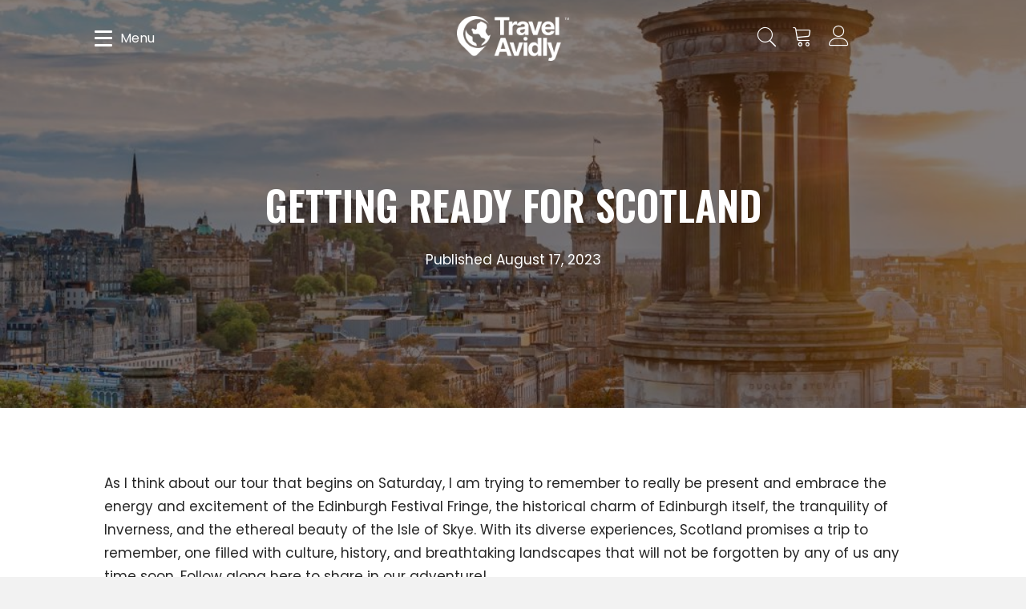

--- FILE ---
content_type: text/html; charset=UTF-8
request_url: https://travelavidly.com/getting-ready-for-scotland/
body_size: 27879
content:
<!DOCTYPE html>
<html lang="en-US">
<head>
<meta charset="UTF-8" />
<meta name='viewport' content='width=device-width, initial-scale=1.0' />
<meta http-equiv='X-UA-Compatible' content='IE=edge' />
<link rel="profile" href="https://gmpg.org/xfn/11" />
	<script type="text/javascript" id="zsiqchat">var $zoho=$zoho || {};$zoho.salesiq = $zoho.salesiq || {widgetcode: "siq83bc766d018c7ca9874b3f3807cace6510a3ae60e48e6e813af77fcecb618365", values:{},ready:function(){}};var d=document;s=d.createElement("script");s.type="text/javascript";s.id="zsiqscript";s.defer=true;s.src="https://salesiq.zohopublic.com/widget";t=d.getElementsByTagName("script")[0];t.parentNode.insertBefore(s,t);</script>
<title>Getting ready for Scotland - Travel Avidly</title>
<link data-rocket-prefetch href="https://scripts.clarity.ms" rel="dns-prefetch">
<link data-rocket-prefetch href="https://www.googletagmanager.com" rel="dns-prefetch">
<link data-rocket-prefetch href="https://salesiq.zoho.com" rel="dns-prefetch">
<link data-rocket-prefetch href="https://connect.facebook.net" rel="dns-prefetch">
<link data-rocket-prefetch href="https://www.clarity.ms" rel="dns-prefetch">
<link data-rocket-prefetch href="https://salesiq.zohopublic.com" rel="dns-prefetch">
<link data-rocket-prefetch href="https://fonts.googleapis.com" rel="dns-prefetch">
<link data-rocket-prefetch href="https://css.zohocdn.com" rel="dns-prefetch">
<link data-rocket-prefetch href="https://js.zohocdn.com" rel="dns-prefetch">
<link data-rocket-prefetch href="https://cdn.pagesense.io" rel="dns-prefetch">
<link data-rocket-prefetch href="https://forms.zohopublic.com" rel="dns-prefetch">
<link data-rocket-preload as="style" href="https://fonts.googleapis.com/css?family=Poppins%3A300%2C400%2C700%7COswald%3A600&#038;display=swap" rel="preload">
<link href="https://fonts.googleapis.com/css?family=Poppins%3A300%2C400%2C700%7COswald%3A600&#038;display=swap" media="print" onload="this.media=&#039;all&#039;" rel="stylesheet">
<noscript><link rel="stylesheet" href="https://fonts.googleapis.com/css?family=Poppins%3A300%2C400%2C700%7COswald%3A600&#038;display=swap"></noscript><link rel="preload" data-rocket-preload as="image" href="https://travelavidly.com/wp-content/uploads/2023/08/Untitled-design-14-1024x577.jpg" fetchpriority="high">
<script>
					(function(){
						var zccmpurl = new URL(document.location.href);
						var cmp_id =  zccmpurl.search.split('zc_rid=')[1];
						if (cmp_id != undefined) {
							document.cookie = 'zc_rid=' + cmp_id + ';max-age=10800;path=/';
						}
					})();
				</script><meta name="dc.title" content="Getting ready for Scotland - Travel Avidly">
<meta name="dc.description" content="As I think about our tour that begins on Saturday, I am trying to remember to really be present and embrace the energy and excitement of the Edinburgh Festival Fringe, the historical charm of Edinburgh itself, the tranquility of Inverness, and the ethereal beauty of the Isle of Skye. With&hellip;">
<meta name="dc.relation" content="https://travelavidly.com/getting-ready-for-scotland/">
<meta name="dc.source" content="https://travelavidly.com/">
<meta name="dc.language" content="en_US">
<meta name="description" content="As I think about our tour that begins on Saturday, I am trying to remember to really be present and embrace the energy and excitement of the Edinburgh Festival Fringe, the historical charm of Edinburgh itself, the tranquility of Inverness, and the ethereal beauty of the Isle of Skye. With&hellip;">
<meta name="robots" content="index, follow, max-snippet:-1, max-image-preview:large, max-video-preview:-1">
<link rel="canonical" href="https://travelavidly.com/getting-ready-for-scotland/">
<meta property="og:url" content="https://travelavidly.com/getting-ready-for-scotland/">
<meta property="og:site_name" content="Travel Avidly">
<meta property="og:locale" content="en_US">
<meta property="og:type" content="article">
<meta property="og:title" content="Getting ready for Scotland - Travel Avidly">
<meta property="og:description" content="As I think about our tour that begins on Saturday, I am trying to remember to really be present and embrace the energy and excitement of the Edinburgh Festival Fringe, the historical charm of Edinburgh itself, the tranquility of Inverness, and the ethereal beauty of the Isle of Skye. With&hellip;">
<meta property="og:image" content="https://travelavidly.com/wp-content/uploads/2023/08/Untitled-design-14.jpg">
<meta property="og:image:secure_url" content="https://travelavidly.com/wp-content/uploads/2023/08/Untitled-design-14.jpg">
<meta property="og:image:width" content="1920">
<meta property="og:image:height" content="1082">
<meta name="twitter:card" content="summary">
<meta name="twitter:title" content="Getting ready for Scotland - Travel Avidly">
<meta name="twitter:description" content="As I think about our tour that begins on Saturday, I am trying to remember to really be present and embrace the energy and excitement of the Edinburgh Festival Fringe, the historical charm of Edinburgh itself, the tranquility of Inverness, and the ethereal beauty of the Isle of Skye. With&hellip;">
<meta name="twitter:image" content="https://travelavidly.com/wp-content/uploads/2023/08/Untitled-design-14-1024x577.jpg">
<link rel='dns-prefetch' href='//www.googletagmanager.com' />
<link rel='dns-prefetch' href='//pro.fontawesome.com' />
<link href='https://fonts.gstatic.com' crossorigin rel='preconnect' />
<link rel="alternate" type="application/rss+xml" title="Travel Avidly &raquo; Feed" href="https://travelavidly.com/feed/" />
<link rel="alternate" type="application/rss+xml" title="Travel Avidly &raquo; Comments Feed" href="https://travelavidly.com/comments/feed/" />
<link rel="alternate" title="oEmbed (JSON)" type="application/json+oembed" href="https://travelavidly.com/wp-json/oembed/1.0/embed?url=https%3A%2F%2Ftravelavidly.com%2Fgetting-ready-for-scotland%2F" />
<link rel="alternate" title="oEmbed (XML)" type="text/xml+oembed" href="https://travelavidly.com/wp-json/oembed/1.0/embed?url=https%3A%2F%2Ftravelavidly.com%2Fgetting-ready-for-scotland%2F&#038;format=xml" />
<style id='wp-img-auto-sizes-contain-inline-css'>
img:is([sizes=auto i],[sizes^="auto," i]){contain-intrinsic-size:3000px 1500px}
/*# sourceURL=wp-img-auto-sizes-contain-inline-css */
</style>
<style id='wp-emoji-styles-inline-css'>

	img.wp-smiley, img.emoji {
		display: inline !important;
		border: none !important;
		box-shadow: none !important;
		height: 1em !important;
		width: 1em !important;
		margin: 0 0.07em !important;
		vertical-align: -0.1em !important;
		background: none !important;
		padding: 0 !important;
	}
/*# sourceURL=wp-emoji-styles-inline-css */
</style>
<style id='wp-block-library-inline-css'>
:root{--wp-block-synced-color:#7a00df;--wp-block-synced-color--rgb:122,0,223;--wp-bound-block-color:var(--wp-block-synced-color);--wp-editor-canvas-background:#ddd;--wp-admin-theme-color:#007cba;--wp-admin-theme-color--rgb:0,124,186;--wp-admin-theme-color-darker-10:#006ba1;--wp-admin-theme-color-darker-10--rgb:0,107,160.5;--wp-admin-theme-color-darker-20:#005a87;--wp-admin-theme-color-darker-20--rgb:0,90,135;--wp-admin-border-width-focus:2px}@media (min-resolution:192dpi){:root{--wp-admin-border-width-focus:1.5px}}.wp-element-button{cursor:pointer}:root .has-very-light-gray-background-color{background-color:#eee}:root .has-very-dark-gray-background-color{background-color:#313131}:root .has-very-light-gray-color{color:#eee}:root .has-very-dark-gray-color{color:#313131}:root .has-vivid-green-cyan-to-vivid-cyan-blue-gradient-background{background:linear-gradient(135deg,#00d084,#0693e3)}:root .has-purple-crush-gradient-background{background:linear-gradient(135deg,#34e2e4,#4721fb 50%,#ab1dfe)}:root .has-hazy-dawn-gradient-background{background:linear-gradient(135deg,#faaca8,#dad0ec)}:root .has-subdued-olive-gradient-background{background:linear-gradient(135deg,#fafae1,#67a671)}:root .has-atomic-cream-gradient-background{background:linear-gradient(135deg,#fdd79a,#004a59)}:root .has-nightshade-gradient-background{background:linear-gradient(135deg,#330968,#31cdcf)}:root .has-midnight-gradient-background{background:linear-gradient(135deg,#020381,#2874fc)}:root{--wp--preset--font-size--normal:16px;--wp--preset--font-size--huge:42px}.has-regular-font-size{font-size:1em}.has-larger-font-size{font-size:2.625em}.has-normal-font-size{font-size:var(--wp--preset--font-size--normal)}.has-huge-font-size{font-size:var(--wp--preset--font-size--huge)}.has-text-align-center{text-align:center}.has-text-align-left{text-align:left}.has-text-align-right{text-align:right}.has-fit-text{white-space:nowrap!important}#end-resizable-editor-section{display:none}.aligncenter{clear:both}.items-justified-left{justify-content:flex-start}.items-justified-center{justify-content:center}.items-justified-right{justify-content:flex-end}.items-justified-space-between{justify-content:space-between}.screen-reader-text{border:0;clip-path:inset(50%);height:1px;margin:-1px;overflow:hidden;padding:0;position:absolute;width:1px;word-wrap:normal!important}.screen-reader-text:focus{background-color:#ddd;clip-path:none;color:#444;display:block;font-size:1em;height:auto;left:5px;line-height:normal;padding:15px 23px 14px;text-decoration:none;top:5px;width:auto;z-index:100000}html :where(.has-border-color){border-style:solid}html :where([style*=border-top-color]){border-top-style:solid}html :where([style*=border-right-color]){border-right-style:solid}html :where([style*=border-bottom-color]){border-bottom-style:solid}html :where([style*=border-left-color]){border-left-style:solid}html :where([style*=border-width]){border-style:solid}html :where([style*=border-top-width]){border-top-style:solid}html :where([style*=border-right-width]){border-right-style:solid}html :where([style*=border-bottom-width]){border-bottom-style:solid}html :where([style*=border-left-width]){border-left-style:solid}html :where(img[class*=wp-image-]){height:auto;max-width:100%}:where(figure){margin:0 0 1em}html :where(.is-position-sticky){--wp-admin--admin-bar--position-offset:var(--wp-admin--admin-bar--height,0px)}@media screen and (max-width:600px){html :where(.is-position-sticky){--wp-admin--admin-bar--position-offset:0px}}

/*# sourceURL=wp-block-library-inline-css */
</style><style id='global-styles-inline-css'>
:root{--wp--preset--aspect-ratio--square: 1;--wp--preset--aspect-ratio--4-3: 4/3;--wp--preset--aspect-ratio--3-4: 3/4;--wp--preset--aspect-ratio--3-2: 3/2;--wp--preset--aspect-ratio--2-3: 2/3;--wp--preset--aspect-ratio--16-9: 16/9;--wp--preset--aspect-ratio--9-16: 9/16;--wp--preset--color--black: #000000;--wp--preset--color--cyan-bluish-gray: #abb8c3;--wp--preset--color--white: #ffffff;--wp--preset--color--pale-pink: #f78da7;--wp--preset--color--vivid-red: #cf2e2e;--wp--preset--color--luminous-vivid-orange: #ff6900;--wp--preset--color--luminous-vivid-amber: #fcb900;--wp--preset--color--light-green-cyan: #7bdcb5;--wp--preset--color--vivid-green-cyan: #00d084;--wp--preset--color--pale-cyan-blue: #8ed1fc;--wp--preset--color--vivid-cyan-blue: #0693e3;--wp--preset--color--vivid-purple: #9b51e0;--wp--preset--gradient--vivid-cyan-blue-to-vivid-purple: linear-gradient(135deg,rgb(6,147,227) 0%,rgb(155,81,224) 100%);--wp--preset--gradient--light-green-cyan-to-vivid-green-cyan: linear-gradient(135deg,rgb(122,220,180) 0%,rgb(0,208,130) 100%);--wp--preset--gradient--luminous-vivid-amber-to-luminous-vivid-orange: linear-gradient(135deg,rgb(252,185,0) 0%,rgb(255,105,0) 100%);--wp--preset--gradient--luminous-vivid-orange-to-vivid-red: linear-gradient(135deg,rgb(255,105,0) 0%,rgb(207,46,46) 100%);--wp--preset--gradient--very-light-gray-to-cyan-bluish-gray: linear-gradient(135deg,rgb(238,238,238) 0%,rgb(169,184,195) 100%);--wp--preset--gradient--cool-to-warm-spectrum: linear-gradient(135deg,rgb(74,234,220) 0%,rgb(151,120,209) 20%,rgb(207,42,186) 40%,rgb(238,44,130) 60%,rgb(251,105,98) 80%,rgb(254,248,76) 100%);--wp--preset--gradient--blush-light-purple: linear-gradient(135deg,rgb(255,206,236) 0%,rgb(152,150,240) 100%);--wp--preset--gradient--blush-bordeaux: linear-gradient(135deg,rgb(254,205,165) 0%,rgb(254,45,45) 50%,rgb(107,0,62) 100%);--wp--preset--gradient--luminous-dusk: linear-gradient(135deg,rgb(255,203,112) 0%,rgb(199,81,192) 50%,rgb(65,88,208) 100%);--wp--preset--gradient--pale-ocean: linear-gradient(135deg,rgb(255,245,203) 0%,rgb(182,227,212) 50%,rgb(51,167,181) 100%);--wp--preset--gradient--electric-grass: linear-gradient(135deg,rgb(202,248,128) 0%,rgb(113,206,126) 100%);--wp--preset--gradient--midnight: linear-gradient(135deg,rgb(2,3,129) 0%,rgb(40,116,252) 100%);--wp--preset--font-size--small: 13px;--wp--preset--font-size--medium: 20px;--wp--preset--font-size--large: 36px;--wp--preset--font-size--x-large: 42px;--wp--preset--spacing--20: 0.44rem;--wp--preset--spacing--30: 0.67rem;--wp--preset--spacing--40: 1rem;--wp--preset--spacing--50: 1.5rem;--wp--preset--spacing--60: 2.25rem;--wp--preset--spacing--70: 3.38rem;--wp--preset--spacing--80: 5.06rem;--wp--preset--shadow--natural: 6px 6px 9px rgba(0, 0, 0, 0.2);--wp--preset--shadow--deep: 12px 12px 50px rgba(0, 0, 0, 0.4);--wp--preset--shadow--sharp: 6px 6px 0px rgba(0, 0, 0, 0.2);--wp--preset--shadow--outlined: 6px 6px 0px -3px rgb(255, 255, 255), 6px 6px rgb(0, 0, 0);--wp--preset--shadow--crisp: 6px 6px 0px rgb(0, 0, 0);}:where(.is-layout-flex){gap: 0.5em;}:where(.is-layout-grid){gap: 0.5em;}body .is-layout-flex{display: flex;}.is-layout-flex{flex-wrap: wrap;align-items: center;}.is-layout-flex > :is(*, div){margin: 0;}body .is-layout-grid{display: grid;}.is-layout-grid > :is(*, div){margin: 0;}:where(.wp-block-columns.is-layout-flex){gap: 2em;}:where(.wp-block-columns.is-layout-grid){gap: 2em;}:where(.wp-block-post-template.is-layout-flex){gap: 1.25em;}:where(.wp-block-post-template.is-layout-grid){gap: 1.25em;}.has-black-color{color: var(--wp--preset--color--black) !important;}.has-cyan-bluish-gray-color{color: var(--wp--preset--color--cyan-bluish-gray) !important;}.has-white-color{color: var(--wp--preset--color--white) !important;}.has-pale-pink-color{color: var(--wp--preset--color--pale-pink) !important;}.has-vivid-red-color{color: var(--wp--preset--color--vivid-red) !important;}.has-luminous-vivid-orange-color{color: var(--wp--preset--color--luminous-vivid-orange) !important;}.has-luminous-vivid-amber-color{color: var(--wp--preset--color--luminous-vivid-amber) !important;}.has-light-green-cyan-color{color: var(--wp--preset--color--light-green-cyan) !important;}.has-vivid-green-cyan-color{color: var(--wp--preset--color--vivid-green-cyan) !important;}.has-pale-cyan-blue-color{color: var(--wp--preset--color--pale-cyan-blue) !important;}.has-vivid-cyan-blue-color{color: var(--wp--preset--color--vivid-cyan-blue) !important;}.has-vivid-purple-color{color: var(--wp--preset--color--vivid-purple) !important;}.has-black-background-color{background-color: var(--wp--preset--color--black) !important;}.has-cyan-bluish-gray-background-color{background-color: var(--wp--preset--color--cyan-bluish-gray) !important;}.has-white-background-color{background-color: var(--wp--preset--color--white) !important;}.has-pale-pink-background-color{background-color: var(--wp--preset--color--pale-pink) !important;}.has-vivid-red-background-color{background-color: var(--wp--preset--color--vivid-red) !important;}.has-luminous-vivid-orange-background-color{background-color: var(--wp--preset--color--luminous-vivid-orange) !important;}.has-luminous-vivid-amber-background-color{background-color: var(--wp--preset--color--luminous-vivid-amber) !important;}.has-light-green-cyan-background-color{background-color: var(--wp--preset--color--light-green-cyan) !important;}.has-vivid-green-cyan-background-color{background-color: var(--wp--preset--color--vivid-green-cyan) !important;}.has-pale-cyan-blue-background-color{background-color: var(--wp--preset--color--pale-cyan-blue) !important;}.has-vivid-cyan-blue-background-color{background-color: var(--wp--preset--color--vivid-cyan-blue) !important;}.has-vivid-purple-background-color{background-color: var(--wp--preset--color--vivid-purple) !important;}.has-black-border-color{border-color: var(--wp--preset--color--black) !important;}.has-cyan-bluish-gray-border-color{border-color: var(--wp--preset--color--cyan-bluish-gray) !important;}.has-white-border-color{border-color: var(--wp--preset--color--white) !important;}.has-pale-pink-border-color{border-color: var(--wp--preset--color--pale-pink) !important;}.has-vivid-red-border-color{border-color: var(--wp--preset--color--vivid-red) !important;}.has-luminous-vivid-orange-border-color{border-color: var(--wp--preset--color--luminous-vivid-orange) !important;}.has-luminous-vivid-amber-border-color{border-color: var(--wp--preset--color--luminous-vivid-amber) !important;}.has-light-green-cyan-border-color{border-color: var(--wp--preset--color--light-green-cyan) !important;}.has-vivid-green-cyan-border-color{border-color: var(--wp--preset--color--vivid-green-cyan) !important;}.has-pale-cyan-blue-border-color{border-color: var(--wp--preset--color--pale-cyan-blue) !important;}.has-vivid-cyan-blue-border-color{border-color: var(--wp--preset--color--vivid-cyan-blue) !important;}.has-vivid-purple-border-color{border-color: var(--wp--preset--color--vivid-purple) !important;}.has-vivid-cyan-blue-to-vivid-purple-gradient-background{background: var(--wp--preset--gradient--vivid-cyan-blue-to-vivid-purple) !important;}.has-light-green-cyan-to-vivid-green-cyan-gradient-background{background: var(--wp--preset--gradient--light-green-cyan-to-vivid-green-cyan) !important;}.has-luminous-vivid-amber-to-luminous-vivid-orange-gradient-background{background: var(--wp--preset--gradient--luminous-vivid-amber-to-luminous-vivid-orange) !important;}.has-luminous-vivid-orange-to-vivid-red-gradient-background{background: var(--wp--preset--gradient--luminous-vivid-orange-to-vivid-red) !important;}.has-very-light-gray-to-cyan-bluish-gray-gradient-background{background: var(--wp--preset--gradient--very-light-gray-to-cyan-bluish-gray) !important;}.has-cool-to-warm-spectrum-gradient-background{background: var(--wp--preset--gradient--cool-to-warm-spectrum) !important;}.has-blush-light-purple-gradient-background{background: var(--wp--preset--gradient--blush-light-purple) !important;}.has-blush-bordeaux-gradient-background{background: var(--wp--preset--gradient--blush-bordeaux) !important;}.has-luminous-dusk-gradient-background{background: var(--wp--preset--gradient--luminous-dusk) !important;}.has-pale-ocean-gradient-background{background: var(--wp--preset--gradient--pale-ocean) !important;}.has-electric-grass-gradient-background{background: var(--wp--preset--gradient--electric-grass) !important;}.has-midnight-gradient-background{background: var(--wp--preset--gradient--midnight) !important;}.has-small-font-size{font-size: var(--wp--preset--font-size--small) !important;}.has-medium-font-size{font-size: var(--wp--preset--font-size--medium) !important;}.has-large-font-size{font-size: var(--wp--preset--font-size--large) !important;}.has-x-large-font-size{font-size: var(--wp--preset--font-size--x-large) !important;}
/*# sourceURL=global-styles-inline-css */
</style>

<style id='classic-theme-styles-inline-css'>
/*! This file is auto-generated */
.wp-block-button__link{color:#fff;background-color:#32373c;border-radius:9999px;box-shadow:none;text-decoration:none;padding:calc(.667em + 2px) calc(1.333em + 2px);font-size:1.125em}.wp-block-file__button{background:#32373c;color:#fff;text-decoration:none}
/*# sourceURL=/wp-includes/css/classic-themes.min.css */
</style>
<link data-minify="1" rel='preload' as="style" onload="this.onload=null;this.rel='stylesheet'" id='wp-travel-engine-css' href='https://travelavidly.com/wp-content/cache/min/1/wp-content/plugins/wp-travel-engine/dist/public/wte-public.css?ver=1764798858' media='all' />
<link data-minify="1" rel='stylesheet' id='nice-select-css' href='https://travelavidly.com/wp-content/cache/min/1/wp-content/plugins/wp-travel-engine-currency-converter/public/css/nice-select.css?ver=1764798858' media='all' />
<link rel='stylesheet' id='wte-currency-converter-css' href='https://travelavidly.com/wp-content/plugins/wp-travel-engine-currency-converter/public/dist/css/wte-currency-converter-public-1.2.0.min.css?ver=1.2.0.1768311860' media='all' />
<link data-minify="1" rel='stylesheet' id='ultimate-icons-css' href='https://travelavidly.com/wp-content/cache/min/1/wp-content/uploads/bb-plugin/icons/ultimate-icons/style.css?ver=1764798858' media='all' />
<link data-minify="1" rel='stylesheet' id='font-awesome-5-css' href='https://travelavidly.com/wp-content/cache/min/1/releases/v5.15.4/css/all.css?ver=1764798858' media='all' />
<link rel='stylesheet' id='jquery-magnificpopup-css' href='https://travelavidly.com/wp-content/plugins/bb-plugin/css/jquery.magnificpopup.min.css?ver=2.6.3.1.1768311860' media='all' />
<link data-minify="1" rel='stylesheet' id='fl-builder-layout-bundle-7769216344b95a689af28b54ed50441f-css' href='https://travelavidly.com/wp-content/cache/min/1/wp-content/uploads/bb-plugin/cache/7769216344b95a689af28b54ed50441f-layout-bundle.css?ver=1765076763' media='all' />
<link data-minify="1" rel='stylesheet' id='datepicker-style-css' href='https://travelavidly.com/wp-content/cache/min/1/wp-content/plugins/wp-travel-engine/assets/lib/datepicker/datepicker-style.css?ver=1764798858' media='all' />
<link data-minify="1" rel='stylesheet' id='wte_trip_review_public-css' href='https://travelavidly.com/wp-content/cache/min/1/wp-content/plugins/wp-travel-engine-trip-reviews/assets/css/wte-trip-review-public.css?ver=1764798858' media='all' />
<link rel='stylesheet' id='jquery-rateyo-css' href='https://travelavidly.com/wp-content/plugins/wp-travel-engine-trip-reviews/assets/css/lib/jquery.rateyo.min.css?ver=2.1.5.1768311860' media='all' />
<link rel='stylesheet' id='jquery-fancy-box-css' href='https://travelavidly.com/wp-content/plugins/wp-travel-engine/assets/lib/fancybox/jquery.fancybox.min.css?ver=3.5.7.1768311860' media='all' />
<link data-minify="1" rel='stylesheet' id='child-style-css' href='https://travelavidly.com/wp-content/cache/min/1/wp-content/themes/travel-avidly/style.css?ver=1764798858' media='all' />
<link rel='stylesheet' id='base-css' href='https://travelavidly.com/wp-content/themes/bb-theme/css/base.min.css?ver=1.7.13.1768311860' media='all' />
<link data-minify="1" rel='stylesheet' id='fl-automator-skin-css' href='https://travelavidly.com/wp-content/cache/min/1/wp-content/uploads/bb-theme/skin-673e7052739c2.css?ver=1764798858' media='all' />
<link rel='stylesheet' id='pp-animate-css' href='https://travelavidly.com/wp-content/plugins/bbpowerpack/assets/css/animate.min.css?ver=3.5.1.1768311860' media='all' />
<script src="https://travelavidly.com/wp-includes/js/jquery/jquery.min.js?ver=3.7.1.1768311860" id="jquery-core-js"></script>
<script src="https://travelavidly.com/wp-includes/js/jquery/jquery-migrate.min.js?ver=3.4.1.1768311860" id="jquery-migrate-js"></script>
<script src="https://travelavidly.com/wp-content/plugins/wp-travel-engine-currency-converter/public/js/jquery.nice-select.min.js?ver=1.0.0.1768311860" id="jquery-nice-select-js"></script>
<script id="wte-currency-converter-js-extra">
var wteCc = {"title":"Currencies","auto_update":"yes","enable":"yes","api_key":"622bb5753ead42c18c8cf5bce09e379f","code":["GBP","EUR","CAD","AUD","NZD","USD"],"rate":["","","","","",1],"sticky_enable":"no","show_before_bkg":"yes","key_type":"premium","geo_locate":"yes"};
var WTE_CC_convData = {"base":"USD","to":"EUR","rate":"","reverse_rate":""};
//# sourceURL=wte-currency-converter-js-extra
</script>
<script src="https://travelavidly.com/wp-content/plugins/wp-travel-engine-currency-converter/public/dist/js/wte-currency-converter-public-1.2.0.min.js?ver=1.2.0.1768311860" id="wte-currency-converter-js"></script>
<script src="https://travelavidly.com/wp-includes/js/imagesloaded.min.js?ver=6.9.1768311860" id="imagesloaded-js"></script>
<script src="https://travelavidly.com/wp-content/themes/travel-avidly/custom.js?ver=1.0.1.1768311860" id="custom-js-js"></script>

<!-- Google tag (gtag.js) snippet added by Site Kit -->

<!-- Google Analytics snippet added by Site Kit -->
<script src="https://www.googletagmanager.com/gtag/js?id=GT-5RMB2XP7&amp;ver=1768311860" id="google_gtagjs-js" async></script>
<script id="google_gtagjs-js-after">
window.dataLayer = window.dataLayer || [];function gtag(){dataLayer.push(arguments);}
gtag("set","linker",{"domains":["travelavidly.com"]});
gtag("js", new Date());
gtag("set", "developer_id.dZTNiMT", true);
gtag("config", "GT-5RMB2XP7");
 window._googlesitekit = window._googlesitekit || {}; window._googlesitekit.throttledEvents = []; window._googlesitekit.gtagEvent = (name, data) => { var key = JSON.stringify( { name, data } ); if ( !! window._googlesitekit.throttledEvents[ key ] ) { return; } window._googlesitekit.throttledEvents[ key ] = true; setTimeout( () => { delete window._googlesitekit.throttledEvents[ key ]; }, 5 ); gtag( "event", name, { ...data, event_source: "site-kit" } ); } 
//# sourceURL=google_gtagjs-js-after
</script>

<!-- End Google tag (gtag.js) snippet added by Site Kit -->
<style>.single-trip #wte_enquiry_contact_form input[type=checkbox]+label { display: inline;}</style><link rel="https://api.w.org/" href="https://travelavidly.com/wp-json/" /><link rel="alternate" title="JSON" type="application/json" href="https://travelavidly.com/wp-json/wp/v2/posts/23446" /><link rel="EditURI" type="application/rsd+xml" title="RSD" href="https://travelavidly.com/xmlrpc.php?rsd" />
<meta name="generator" content="WordPress 6.9" />
<link rel='shortlink' href='https://travelavidly.com/?p=23446' />
		<style>.wpte-bf-book-summary .wpte-bf-trip-name-wrap{display:flex;flex-direction:column;align-items:flex-start}.wpte-bf-trip-code{margin:15px 0 0 0;padding:3px 15px;font-size:15px;letter-spacing:.5px;line-height:1.7;background:var(--primary-color);color:rgba(255,255,255,.85);border-radius:3px;order:3;font-style:italic}.wpte-bf-trip-code span{font-style:normal;font-weight:600}</style>
				<script>
			var bb_powerpack = {
				search_term: '',
				version: '2.39.1',
				getAjaxUrl: function() { return atob( 'aHR0cHM6Ly90cmF2ZWxhdmlkbHkuY29tL3dwLWFkbWluL2FkbWluLWFqYXgucGhw' ); },
				callback: function() {}
			};
		</script>
		<meta name="generator" content="Site Kit by Google 1.146.0" />    <style>
        .wpte-dashboard .wpte-lrf-content-area .wpte-lrf-sidebar .wpte-lrf-tab.lrf-payment_plans::before {
            -webkit-mask-image: url("data:image/svg+xml,%3Csvg xmlns='http://www.w3.org/2000/svg' width='512' height='512' viewBox='0 0 32 32'%3E%3Cpath d='M29 3.73h-4.5v-.5a1 1 0 1 0-2 0v.5H17v-.5a1 1 0 1 0-2 0v.5H9.5v-.5a1 1 0 1 0-2 0v.5H3a1 1 0 0 0-1 1v20.973a4.071 4.071 0 0 0 4.067 4.068h19.866A4.071 4.071 0 0 0 30 25.703V4.73a1 1 0 0 0-1-1zm-1 21.973a2.07 2.07 0 0 1-2.067 2.068H6.067A2.07 2.07 0 0 1 4 25.703V5.73h3.5v.5a1 1 0 1 0 2 0v-.5H15v.5a1 1 0 1 0 2 0v-.5h5.5v.5a1 1 0 1 0 2 0v-.5H28z'/%3E%3Cpath d='M16 12.56c1.066 0 1.933.883 1.933 1.97a1 1 0 1 0 2 0A3.959 3.959 0 0 0 17 10.705V10.5a1 1 0 1 0-2 0v.206a3.959 3.959 0 0 0-2.933 3.823c0 2.19 1.764 3.971 3.933 3.971 1.066 0 1.933.884 1.933 1.97 0 1.087-.867 1.97-1.933 1.97s-1.933-.883-1.933-1.97a1 1 0 1 0-2 0A3.959 3.959 0 0 0 15 24.295v.206a1 1 0 1 0 2 0v-.206a3.959 3.959 0 0 0 2.933-3.823c0-2.19-1.764-3.971-3.933-3.971-1.066 0-1.933-.884-1.933-1.97 0-1.087.867-1.97 1.933-1.97z'/%3E%3C/svg%3E");
            mask-image: url("data:image/svg+xml,%3Csvg xmlns='http://www.w3.org/2000/svg' width='512' height='512' viewBox='0 0 32 32'%3E%3Cpath d='M29 3.73h-4.5v-.5a1 1 0 1 0-2 0v.5H17v-.5a1 1 0 1 0-2 0v.5H9.5v-.5a1 1 0 1 0-2 0v.5H3a1 1 0 0 0-1 1v20.973a4.071 4.071 0 0 0 4.067 4.068h19.866A4.071 4.071 0 0 0 30 25.703V4.73a1 1 0 0 0-1-1zm-1 21.973a2.07 2.07 0 0 1-2.067 2.068H6.067A2.07 2.07 0 0 1 4 25.703V5.73h3.5v.5a1 1 0 1 0 2 0v-.5H15v.5a1 1 0 1 0 2 0v-.5h5.5v.5a1 1 0 1 0 2 0v-.5H28z'/%3E%3Cpath d='M16 12.56c1.066 0 1.933.883 1.933 1.97a1 1 0 1 0 2 0A3.959 3.959 0 0 0 17 10.705V10.5a1 1 0 1 0-2 0v.206a3.959 3.959 0 0 0-2.933 3.823c0 2.19 1.764 3.971 3.933 3.971 1.066 0 1.933.884 1.933 1.97 0 1.087-.867 1.97-1.933 1.97s-1.933-.883-1.933-1.97a1 1 0 1 0-2 0A3.959 3.959 0 0 0 15 24.295v.206a1 1 0 1 0 2 0v-.206a3.959 3.959 0 0 0 2.933-3.823c0-2.19-1.764-3.971-3.933-3.971-1.066 0-1.933-.884-1.933-1.97 0-1.087.867-1.97 1.933-1.97z'/%3E%3C/svg%3E");
            -webkit-mask-repeat: no-repeat;
            mask-repeat: no-repeat;
            -webkit-mask-size: 100% 100%;
            mask-size: 100% 100%;
        }
        .payment-plan {
            box-shadow: 0 0 10px #f0f0f0;
            padding: 10px 20px;
            margin-bottom: 15px;
            border-radius: 7px;
        }
        .payment-plan .summary {
            display: flex;
            gap: 15px;
            flex-wrap: wrap;
        }
        .payment-plan .summary div {
            background: #8080800a;
            border-radius: 5px;
            padding: 5px 12px;
        }
    </style>
            <script type="text/javascript">
            (function(c,l,a,r,i,t,y){
                c[a]=c[a]||function(){(c[a].q=c[a].q||[]).push(arguments)};
                t=l.createElement(r);t.async=1;t.src="https://www.clarity.ms/tag/"+i;
                y=l.getElementsByTagName(r)[0];y.parentNode.insertBefore(t,y);
            })(window, document, "clarity", "script", "jtibs6hysm");
        </script>
        <link rel="Shortcut Icon" type="image/x-icon" href="/wp-content/uploads/2023/08/favicon.ico" />
<!-- Meta Pixel Code -->
<script type='text/javascript'>
!function(f,b,e,v,n,t,s){if(f.fbq)return;n=f.fbq=function(){n.callMethod?
n.callMethod.apply(n,arguments):n.queue.push(arguments)};if(!f._fbq)f._fbq=n;
n.push=n;n.loaded=!0;n.version='2.0';n.queue=[];t=b.createElement(e);t.async=!0;
t.src=v;s=b.getElementsByTagName(e)[0];s.parentNode.insertBefore(t,s)}(window,
document,'script','https://connect.facebook.net/en_US/fbevents.js?v=next');
</script>
<!-- End Meta Pixel Code -->

      <script type='text/javascript'>
        var url = window.location.origin + '?ob=open-bridge';
        fbq('set', 'openbridge', '557402622941058', url);
      </script>
    <script type='text/javascript'>fbq('init', '557402622941058', {}, {
    "agent": "wordpress-6.9-4.0.1"
})</script><script type='text/javascript'>
    fbq('track', 'PageView', []);
  </script>
<!-- Meta Pixel Code -->
<noscript>
<img height="1" width="1" style="display:none" alt="fbpx"
src="https://www.facebook.com/tr?id=557402622941058&ev=PageView&noscript=1" />
</noscript>
<!-- End Meta Pixel Code -->
<script type="text/javascript">var $zoho= $zoho || {};$zoho.salesiq = $zoho.salesiq || {widgetcode:"siq83bc766d018c7ca9874b3f3807cace6510a3ae60e48e6e813af77fcecb618365", values:{},ready:function(){}};var d=document;s=d.createElement("script");s.type="text/javascript"; s.id="zsiqscript";s.defer=true;s.src="https://salesiq.zoho.com/widget";t=d.getElementsByTagName("script")[0];t.parentNode.insertBefore(s,t);d.write("<div id='zsiqwidget'></div>");</script>

<script src="https://cdn.pagesense.io/js/821400713/86527615f2dd44c3b05b95ca8ddbf50e.js"></script>

<!-- Google Tag Manager -->
<script>(function(w,d,s,l,i){w[l]=w[l]||[];w[l].push({'gtm.start':
new Date().getTime(),event:'gtm.js'});var f=d.getElementsByTagName(s)[0],
j=d.createElement(s),dl=l!='dataLayer'?'&l='+l:'';j.async=true;j.src=
'https://www.googletagmanager.com/gtm.js?id='+i+dl;f.parentNode.insertBefore(j,f);
})(window,document,'script','dataLayer','GTM-MGLX7B6S');</script>
<!-- End Google Tag Manager —>

<!-- Google tag (gtag.js) -->
<script async src="https://www.googletagmanager.com/gtag/js?id=G-67DRQCYPEG"></script>
<script>
  window.dataLayer = window.dataLayer || [];
  function gtag(){dataLayer.push(arguments);}
  gtag('js', new Date());

  gtag('config', 'G-67DRQCYPEG');
</script><link rel="icon" href="https://travelavidly.com/wp-content/uploads/2023/08/cropped-ta-logo-icon-32x32.png" sizes="32x32" />
<link rel="icon" href="https://travelavidly.com/wp-content/uploads/2023/08/cropped-ta-logo-icon-192x192.png" sizes="192x192" />
<link rel="apple-touch-icon" href="https://travelavidly.com/wp-content/uploads/2023/08/cropped-ta-logo-icon-180x180.png" />
<meta name="msapplication-TileImage" content="https://travelavidly.com/wp-content/uploads/2023/08/cropped-ta-logo-icon-270x270.png" />
<noscript><style id="rocket-lazyload-nojs-css">.rll-youtube-player, [data-lazy-src]{display:none !important;}</style></noscript><style id="rocket-lazyrender-inline-css">[data-wpr-lazyrender] {content-visibility: auto;}</style><meta name="generator" content="WP Rocket 3.20.1.2" data-wpr-features="wpr_lazyload_images wpr_lazyload_iframes wpr_preconnect_external_domains wpr_automatic_lazy_rendering wpr_oci wpr_minify_css wpr_preload_links wpr_desktop" /></head>
<body class="wp-singular post-template-default single single-post postid-23446 single-format-standard wp-theme-bb-theme wp-child-theme-travel-avidly wptravelengine_651 wptravelengine_css_v2 wpte_has-tooltip fl-theme-builder-header fl-theme-builder-header-header fl-theme-builder-footer fl-theme-builder-footer-footer fl-theme-builder-singular fl-theme-builder-singular-blog-posts fl-framework-base fl-preset-default fl-full-width fl-has-sidebar fl-search-active has-blocks" itemscope="itemscope" itemtype="https://schema.org/WebPage">
<!-- Google Tag Manager (noscript) -->
<noscript><iframe src="https://www.googletagmanager.com/ns.html?id=GTM-MGLX7B6S"
height="0" width="0" style="display:none;visibility:hidden"></iframe></noscript>
<!-- End Google Tag Manager (noscript) -->

<a aria-label="Skip to content" class="fl-screen-reader-text" href="#fl-main-content">Skip to content</a><div  class="fl-page">
	<header  class="fl-builder-content fl-builder-content-72 fl-builder-global-templates-locked" data-post-id="72" data-type="header" data-sticky="0" data-sticky-on="" data-sticky-breakpoint="medium" data-shrink="0" data-overlay="0" data-overlay-bg="transparent" data-shrink-image-height="50px" role="banner" itemscope="itemscope" itemtype="http://schema.org/WPHeader"><div  class="fl-row fl-row-full-width fl-row-bg-color fl-node-qwrf07hem4c9" data-node="qwrf07hem4c9">
	<div class="fl-row-content-wrap">
		<div class="uabb-row-separator uabb-top-row-separator" >
</div>
						<div class="fl-row-content fl-row-fixed-width fl-node-content">
		
<div class="fl-col-group fl-node-vn8shg0t5o34 fl-col-group-equal-height fl-col-group-align-center fl-col-group-custom-width" data-node="vn8shg0t5o34">
			<div class="fl-col fl-node-eac06dz3urwj fl-col-small" data-node="eac06dz3urwj">
	<div class="fl-col-content fl-node-content"><div id="top-menu" class="fl-module fl-module-pp-advanced-menu fl-node-qbh0p96rxgdm" data-node="qbh0p96rxgdm">
	<div class="fl-module-content fl-node-content">
					<div class="pp-advanced-menu-mobile">
			<button class="pp-advanced-menu-mobile-toggle hamburger-label" tabindex="0" aria-label="Menu">
				<div class="pp-hamburger"><div class="pp-hamburger-box"><div class="pp-hamburger-inner"></div></div></div><span class="pp-advanced-menu-mobile-toggle-label">Menu</span>			</button>
			</div>
			<div class="pp-advanced-menu pp-advanced-menu-accordion-collapse full-screen pp-menu-position-inline">
	<div class="pp-clear"></div>
	<nav class="pp-menu-nav pp-menu-overlay pp-overlay-fade" aria-label="Main" itemscope="itemscope" itemtype="https://schema.org/SiteNavigationElement">
		<div class="pp-menu-close-btn"></div>

		
		<ul id="menu-main" class="menu pp-advanced-menu-horizontal pp-toggle-arrows"><li id="menu-item-76" class="menu-item menu-item-type-post_type menu-item-object-page menu-item-home"><a href="https://travelavidly.com/"><span class="menu-item-text">Home</span></a></li><li id="menu-item-289" class="menu-item menu-item-type-post_type menu-item-object-page"><a href="https://travelavidly.com/about-us/"><span class="menu-item-text">About Us</span></a></li><li id="menu-item-23998" class="menu-item menu-item-type-custom menu-item-object-custom"><a href="/trip-search-result/?destination&#038;trip-date-select&#038;view_mode=grid"><span class="menu-item-text">All Trips</span></a></li><li id="menu-item-27881" class="menu-item menu-item-type-post_type menu-item-object-page"><a href="https://travelavidly.com/custom-group-tours/"><span class="menu-item-text">Custom Group Tours</span></a></li><li id="menu-item-331" class="menu-item menu-item-type-post_type menu-item-object-page"><a href="https://travelavidly.com/trip-photos/"><span class="menu-item-text">Recent Trip Photos</span></a></li><li id="menu-item-25571" class="menu-item menu-item-type-post_type menu-item-object-page"><a href="https://travelavidly.com/magazine/"><span class="menu-item-text">Our Magazine</span></a></li><li id="menu-item-22439" class="menu-item menu-item-type-post_type menu-item-object-page"><a href="https://travelavidly.com/blog/"><span class="menu-item-text">Blog</span></a></li><li id="menu-item-345" class="menu-item menu-item-type-post_type menu-item-object-page"><a href="https://travelavidly.com/contact/"><span class="menu-item-text">Contact</span></a></li></ul>
			</nav>
</div>
	</div>
</div>
</div>
</div>
			<div class="fl-col fl-node-e4zrok86gb2y fl-col-small" data-node="e4zrok86gb2y">
	<div class="fl-col-content fl-node-content"><div id="logo" class="fl-module fl-module-photo fl-node-t8gqncs1rf9p" data-node="t8gqncs1rf9p">
	<div class="fl-module-content fl-node-content">
		<div class="fl-photo fl-photo-align-center" itemscope itemtype="https://schema.org/ImageObject">
	<div class="fl-photo-content fl-photo-img-png">
				<a href="/" target="_self" itemprop="url">
				<img decoding="async" class="fl-photo-img wp-image-8 size-full" src="https://travelavidly.com/wp-content/uploads/2023/07/LOGO.png" alt="LOGO" itemprop="image" height="70" width="174" title="LOGO"  data-no-lazy="1" srcset="https://travelavidly.com/wp-content/uploads/2023/07/LOGO.png 174w, https://travelavidly.com/wp-content/uploads/2023/07/LOGO-100x40.png 100w" sizes="(max-width: 174px) 100vw, 174px" />
				</a>
					</div>
	</div>
	</div>
</div>
</div>
</div>
			<div class="fl-col fl-node-iseg7bvu582j fl-col-small header-icons" data-node="iseg7bvu582j">
	<div class="fl-col-content fl-node-content"><div class="fl-module fl-module-icon-group fl-node-01h28zx5nrl7" data-node="01h28zx5nrl7">
	<div class="fl-module-content fl-node-content">
		<div class="fl-icon-group">
	<span class="fl-icon">
								<a href="/search/" target="_self">
							<i class="ua-icon ua-icon-icon-111-search" aria-hidden="true"></i>
						</a>
			</span>
		<span class="fl-icon">
								<a href="/checkout/" target="_self">
							<i class="ua-icon ua-icon-cart" aria-hidden="true"></i>
						</a>
			</span>
		<span class="fl-icon">
								<a href="/my-account/" target="_self">
							<i class="ua-icon ua-icon-user" aria-hidden="true"></i>
						</a>
			</span>
	</div>
	</div>
</div>
</div>
</div>
	</div>
		</div>
	</div>
</div>
</header><div  class="uabb-js-breakpoint" style="display: none;"></div>	<div  id="fl-main-content" class="fl-page-content" itemprop="mainContentOfPage" role="main">

		<div  class="fl-builder-content fl-builder-content-22440 fl-builder-global-templates-locked" data-post-id="22440"><div class="fl-row fl-row-full-width fl-row-bg-photo fl-node-qe6pg3mvfw7x fl-row-bg-overlay" data-node="qe6pg3mvfw7x">
	<div class="fl-row-content-wrap">
		<div class="uabb-row-separator uabb-top-row-separator" >
</div>
						<div class="fl-row-content fl-row-fixed-width fl-node-content">
		
<div class="fl-col-group fl-node-0eptoh6c9urq" data-node="0eptoh6c9urq">
			<div class="fl-col fl-node-dp94gmu5itlk" data-node="dp94gmu5itlk">
	<div class="fl-col-content fl-node-content"><div class="fl-module fl-module-heading fl-node-wiao6uk18edh" data-node="wiao6uk18edh">
	<div class="fl-module-content fl-node-content">
		<h1 class="fl-heading">
		<span class="fl-heading-text">Getting ready for Scotland</span>
	</h1>
	</div>
</div>
<div class="fl-module fl-module-fl-post-info fl-node-cuzrsj6hv8y1" data-node="cuzrsj6hv8y1">
	<div class="fl-module-content fl-node-content">
		<span class="fl-post-info-date">Published August 17, 2023</span>	</div>
</div>
</div>
</div>
	</div>
		</div>
	</div>
</div>
<div class="fl-row fl-row-fixed-width fl-row-bg-none fl-node-2pmo43a180lg" data-node="2pmo43a180lg">
	<div class="fl-row-content-wrap">
		<div class="uabb-row-separator uabb-top-row-separator" >
</div>
						<div class="fl-row-content fl-row-fixed-width fl-node-content">
		
<div class="fl-col-group fl-node-dcvnh0i4yx2b" data-node="dcvnh0i4yx2b">
			<div class="fl-col fl-node-4d3shzlwy0ni" data-node="4d3shzlwy0ni">
	<div class="fl-col-content fl-node-content"><div class="fl-module fl-module-fl-post-content fl-node-bt6k91woydzv" data-node="bt6k91woydzv">
	<div class="fl-module-content fl-node-content">
		
<p>As I think about our tour that begins on Saturday, I am trying to remember to really be present and embrace the energy and excitement of the Edinburgh Festival Fringe, the historical charm of Edinburgh itself, the tranquility of Inverness, and the ethereal beauty of the Isle of Skye. With its diverse experiences, Scotland promises a trip to remember, one filled with culture, history, and breathtaking landscapes that will not be forgotten by any of us any time soon.  Follow along here to share in our adventure!</p>



<p>We chose August specifically so that we can jump into the Edinburgh Festival Fringe, the world&#8217;s largest arts festival that has been captivating audiences for decades. This unmissable event showcases a multitude of performances, from theater and comedy to dance and music, transforming the historic streets of Edinburgh into a stage for artists from around the globe. The Fringe&#8217;s unique charm lies in its un-curated nature, allowing both emerging talents and established acts to present their work. The festive atmosphere that engulfs the city during this time is unparalleled, making it a must-visit for culture enthusiasts. We already have tickets for a cabaret-burlesque show, some fun comedians, and also an hour of some of the Greatest Show Songs! It will be a blast! </p>



<figure class="wp-block-embed is-type-video is-provider-youtube wp-block-embed-youtube wp-embed-aspect-16-9 wp-has-aspect-ratio"><div class="wp-block-embed__wrapper">
<iframe loading="lazy" title="2023 Fringe Trailer #FillYerBoots" width="500" height="281" src="about:blank" frameborder="0" allow="accelerometer; autoplay; clipboard-write; encrypted-media; gyroscope; picture-in-picture; web-share" referrerpolicy="strict-origin-when-cross-origin" allowfullscreen data-rocket-lazyload="fitvidscompatible" data-lazy-src="https://www.youtube.com/embed/LZnwZ0mw2Ag?feature=oembed"></iframe><noscript><iframe title="2023 Fringe Trailer #FillYerBoots" width="500" height="281" src="https://www.youtube.com/embed/LZnwZ0mw2Ag?feature=oembed" frameborder="0" allow="accelerometer; autoplay; clipboard-write; encrypted-media; gyroscope; picture-in-picture; web-share" referrerpolicy="strict-origin-when-cross-origin" allowfullscreen></iframe></noscript>
</div></figure>



<p>Of course, it is important to remember that Edinburgh, the capital city of Scotland, boasts a fusion of history and modernity that is truly captivating &#8211; and we have 2 half day tours set up to learn more about this fascinating city. The iconic landmarks, including the Edinburgh Castle and the Royal Mile, offer glimpses into its rich past. During August, the entire city becomes a hub of artistic expression, with various festivals and events happening in tandem with the Fringe. The electrifying energy and warm hospitality of the locals further enhance the overall experience. </p>



<p>On Tuesday we will be heading north, where the charming city of Inverness awaits with its serene landscapes and distinct Highland character. Known as the &#8220;Gateway to the Highlands,&#8221; Inverness provides a perfect blend of historical sites and natural beauty. While there, we will explore the historic Inverness Castle and take a leisurely stroll along the tranquil banks of the River Ness. And, of course, we will all keep an ear out for tales of the legendary Loch Ness Monster!</p>



<figure class="wp-block-image size-large"><img decoding="async" width="1024" height="577" src="data:image/svg+xml,%3Csvg%20xmlns='http://www.w3.org/2000/svg'%20viewBox='0%200%201024%20577'%3E%3C/svg%3E" alt="" class="wp-image-23629" data-lazy-srcset="https://travelavidly.com/wp-content/uploads/2023/08/Untitled-design-12-1024x577.jpg 1024w, https://travelavidly.com/wp-content/uploads/2023/08/Untitled-design-12-300x169.jpg 300w, https://travelavidly.com/wp-content/uploads/2023/08/Untitled-design-12-768x433.jpg 768w, https://travelavidly.com/wp-content/uploads/2023/08/Untitled-design-12-1536x866.jpg 1536w, https://travelavidly.com/wp-content/uploads/2023/08/Untitled-design-12-600x338.jpg 600w, https://travelavidly.com/wp-content/uploads/2023/08/Untitled-design-12.jpg 1920w" data-lazy-sizes="(max-width: 1024px) 100vw, 1024px" data-lazy-src="https://travelavidly.com/wp-content/uploads/2023/08/Untitled-design-12-1024x577.jpg" /><noscript><img decoding="async" width="1024" height="577" src="https://travelavidly.com/wp-content/uploads/2023/08/Untitled-design-12-1024x577.jpg" alt="" class="wp-image-23629" srcset="https://travelavidly.com/wp-content/uploads/2023/08/Untitled-design-12-1024x577.jpg 1024w, https://travelavidly.com/wp-content/uploads/2023/08/Untitled-design-12-300x169.jpg 300w, https://travelavidly.com/wp-content/uploads/2023/08/Untitled-design-12-768x433.jpg 768w, https://travelavidly.com/wp-content/uploads/2023/08/Untitled-design-12-1536x866.jpg 1536w, https://travelavidly.com/wp-content/uploads/2023/08/Untitled-design-12-600x338.jpg 600w, https://travelavidly.com/wp-content/uploads/2023/08/Untitled-design-12.jpg 1920w" sizes="(max-width: 1024px) 100vw, 1024px" /></noscript></figure>



<p>No trip to Scotland is complete without a visit to the Isle of Skye; it feels like you are stepping into a fairytale world. The rugged landscapes, dramatic cliffs, and mystical mist create an ambiance that&#8217;s nothing short of magical. From the iconic Old Man of Storr to the enchanting Fairy Pools, this island is a paradise for hikers, nature lovers, and photographers. We will indulge in traditional Scottish cuisine, as Skye offers some of the freshest seafood in the country.</p>



<figure class="wp-block-image size-large"><img decoding="async" width="1024" height="577" src="data:image/svg+xml,%3Csvg%20xmlns='http://www.w3.org/2000/svg'%20viewBox='0%200%201024%20577'%3E%3C/svg%3E" alt="" class="wp-image-23630" data-lazy-srcset="https://travelavidly.com/wp-content/uploads/2023/08/Untitled-design-13-1024x577.jpg 1024w, https://travelavidly.com/wp-content/uploads/2023/08/Untitled-design-13-300x169.jpg 300w, https://travelavidly.com/wp-content/uploads/2023/08/Untitled-design-13-768x433.jpg 768w, https://travelavidly.com/wp-content/uploads/2023/08/Untitled-design-13-1536x866.jpg 1536w, https://travelavidly.com/wp-content/uploads/2023/08/Untitled-design-13-600x338.jpg 600w, https://travelavidly.com/wp-content/uploads/2023/08/Untitled-design-13.jpg 1920w" data-lazy-sizes="(max-width: 1024px) 100vw, 1024px" data-lazy-src="https://travelavidly.com/wp-content/uploads/2023/08/Untitled-design-13-1024x577.jpg" /><noscript><img decoding="async" width="1024" height="577" src="https://travelavidly.com/wp-content/uploads/2023/08/Untitled-design-13-1024x577.jpg" alt="" class="wp-image-23630" srcset="https://travelavidly.com/wp-content/uploads/2023/08/Untitled-design-13-1024x577.jpg 1024w, https://travelavidly.com/wp-content/uploads/2023/08/Untitled-design-13-300x169.jpg 300w, https://travelavidly.com/wp-content/uploads/2023/08/Untitled-design-13-768x433.jpg 768w, https://travelavidly.com/wp-content/uploads/2023/08/Untitled-design-13-1536x866.jpg 1536w, https://travelavidly.com/wp-content/uploads/2023/08/Untitled-design-13-600x338.jpg 600w, https://travelavidly.com/wp-content/uploads/2023/08/Untitled-design-13.jpg 1920w" sizes="(max-width: 1024px) 100vw, 1024px" /></noscript></figure>



<p>This time of year the Scottish landscapes come alive with vibrant festivities, offering us an exceptional opportunity to immerse ourselves in the heart and soul of this captivating country. From the world-renowned Edinburgh Festival Fringe to the picturesque beauty of Inverness and the mystical allure of the Isle of Skye, Scotland in August promises a truly unforgettable experience.  I can&#8217;t wait to arrive!</p>
	</div>
</div>
</div>
</div>
	</div>
		</div>
	</div>
</div>
</div><div  class="uabb-js-breakpoint" style="display: none;"></div>
	</div><!-- .fl-page-content -->
	<footer  class="fl-builder-content fl-builder-content-151 fl-builder-global-templates-locked" data-post-id="151" data-type="footer" itemscope="itemscope" itemtype="http://schema.org/WPFooter"><div  class="fl-row fl-row-full-width fl-row-bg-color fl-node-ghsxvrfmcd6b modal-row" data-node="ghsxvrfmcd6b">
	<div class="fl-row-content-wrap">
		<div class="uabb-row-separator uabb-top-row-separator" >
</div>
						<div class="fl-row-content fl-row-full-width fl-node-content">
		
<div class="fl-col-group fl-node-32doj80uwnxr" data-node="32doj80uwnxr">
			<div class="fl-col fl-node-dp6fm3wh5nzv" data-node="dp6fm3wh5nzv">
	<div class="fl-col-content fl-node-content"><div class="fl-module fl-module-modal-popup fl-node-nj69xuhc1dkp fl-visible-desktop-medium" data-node="nj69xuhc1dkp">
	<div class="fl-module-content fl-node-content">
		
<div  class="uabb-modal-parent-wrapper uabb-module-content uamodal-nj69xuhc1dkp ">
	<div class="uabb-modal uabb-drag-fix uabb-center-modal uabb-modal-saved_rows uabb-modal-custom uabb-effect-1 uabb-aspect-ratio-16_9" id="modal-nj69xuhc1dkp" data-content="saved_rows">
		<div class="uabb-content ">
						<span class="uabb-modal-close uabb-close-custom-popup-edge-top-right" >
				<i class="uabb-close-icon fas fa-times"></i>			</span>
			
						<div class="uabb-modal-text uabb-modal-content-data  fl-clearfix">
			<link rel='stylesheet' id='wp-block-paragraph-css' href='https://travelavidly.com/wp-includes/blocks/paragraph/style.min.css?ver=6.9.1768311860' media='all' />
<link rel='stylesheet' id='wp-block-embed-css' href='https://travelavidly.com/wp-includes/blocks/embed/style.min.css?ver=6.9.1768311860' media='all' />
<link rel='stylesheet' id='wp-block-embed-theme-css' href='https://travelavidly.com/wp-includes/blocks/embed/theme.min.css?ver=6.9.1768311860' media='all' />
<link rel='stylesheet' id='wp-block-image-css' href='https://travelavidly.com/wp-includes/blocks/image/style.min.css?ver=6.9.1768311860' media='all' />
<link rel='stylesheet' id='wp-block-image-theme-css' href='https://travelavidly.com/wp-includes/blocks/image/theme.min.css?ver=6.9.1768311860' media='all' />

<style id='fl-builder-layout-23406-inline-css'>
.fl-node-ycgl4t5dbsv0 > .fl-row-content-wrap {background-color: #3f93a3;}.fl-node-lpidmehf5r24 {width: 100%;}.uabb-heading-wrapper .uabb-subheading * {margin: 0;}.fl-node-m80hdxe4yqrj .uabb-heading .uabb-heading-text {}.fl-node-m80hdxe4yqrj .uabb-heading .uabb-heading-text {}.fl-node-m80hdxe4yqrj .uabb-heading-wrapper .uabb-heading {margin-top: 0px;margin-bottom: 5px;}.fl-node-m80hdxe4yqrj .uabb-subheading {margin-top: 15px;margin-bottom: 0px;}.fl-node-m80hdxe4yqrj .fl-module-content.fl-node-content .uabb-heading,.fl-node-m80hdxe4yqrj .fl-module-content.fl-node-content .uabb-heading .uabb-heading-text,.fl-node-m80hdxe4yqrj .fl-module-content.fl-node-content .uabb-heading * {}.fl-node-m80hdxe4yqrj .uabb-module-content.uabb-heading-wrapper .uabb-background-heading-wrap::before {color: ;}@media ( max-width: 992px ) {.fl-node-m80hdxe4yqrj .uabb-responsive-medsmall .uabb-side-left,.fl-node-m80hdxe4yqrj .uabb-responsive-medsmall .uabb-side-right {width: 20%;}.fl-node-m80hdxe4yqrj .uabb-responsive-medsmall .uabb-divider-content h2 {white-space: normal;}.fl-node-m80hdxe4yqrj .uabb-heading .uabb-heading-text {}.uabb-background-heading-wrap::before {-webkit-transform: translateY(-50%);-ms-transform: translateY(-50%);transform: translateY(-50%);}}@media ( max-width: 768px ) {.fl-node-m80hdxe4yqrj .uabb-responsive-mobile .uabb-side-left,.fl-node-m80hdxe4yqrj .uabb-responsive-mobile .uabb-side-right,.fl-node-m80hdxe4yqrj .uabb-responsive-medsmall .uabb-side-left,.fl-node-m80hdxe4yqrj .uabb-responsive-medsmall .uabb-side-right {width: 10%;}.fl-node-m80hdxe4yqrj .uabb-responsive-mobile .uabb-divider-content h2 {white-space: normal;}.fl-node-m80hdxe4yqrj .uabb-heading .uabb-heading-text {}.fl-node-m80hdxe4yqrj .uabb-heading-wrapper .uabb-heading,.fl-node-m80hdxe4yqrj .uabb-heading-wrapper .uabb-subheading,.fl-node-m80hdxe4yqrj .uabb-heading-wrapper .uabb-subheading * {text-align: center;}.uabb-background-heading-wrap::before {-webkit-transform: translateY(-50%);-ms-transform: translateY(-50%);transform: translateY(-50%);}}.fl-node-m80hdxe4yqrj .uabb-heading-wrapper .uabb-heading,.fl-node-m80hdxe4yqrj .uabb-heading-wrapper .uabb-heading .uabb-heading-text {font-size: 1.8em;}@media(max-width: 768px) {.fl-node-m80hdxe4yqrj .uabb-heading-wrapper .uabb-heading,.fl-node-m80hdxe4yqrj .uabb-heading-wrapper .uabb-heading .uabb-heading-text {font-size: 1.5em;}}.fl-builder-content .fl-node-o9v5i4jpkl2r .fl-module-content .fl-rich-text,.fl-builder-content .fl-node-o9v5i4jpkl2r .fl-module-content .fl-rich-text * {color: #ffffff;}.fl-builder-content .fl-node-o9v5i4jpkl2r .fl-rich-text, .fl-builder-content .fl-node-o9v5i4jpkl2r .fl-rich-text *:not(b, strong) {text-align: center;} .fl-node-o9v5i4jpkl2r > .fl-module-content {margin-top:-30px;}@media ( max-width: 768px ) { .fl-node-o9v5i4jpkl2r.fl-module > .fl-module-content {margin-top:-21px;}}.fl-col-group-equal-height.fl-col-group-align-bottom .fl-col-content {-webkit-justify-content: flex-end;justify-content: flex-end;-webkit-box-align: end; -webkit-box-pack: end;-ms-flex-pack: end;}.uabb-module-content h1,.uabb-module-content h2,.uabb-module-content h3,.uabb-module-content h4,.uabb-module-content h5,.uabb-module-content h6 {margin: 0;clear: both;}.fl-module-content a,.fl-module-content a:hover,.fl-module-content a:focus {text-decoration: none;}.uabb-row-separator {position: absolute;width: 100%;left: 0;}.uabb-top-row-separator {top: 0;bottom: auto}.uabb-bottom-row-separator {top: auto;bottom: 0;}.fl-builder-content-editing .fl-visible-medium.uabb-row,.fl-builder-content-editing .fl-visible-medium-mobile.uabb-row,.fl-builder-content-editing .fl-visible-mobile.uabb-row {display: none !important;}@media (max-width: 992px) {.fl-builder-content-editing .fl-visible-desktop.uabb-row,.fl-builder-content-editing .fl-visible-mobile.uabb-row {display: none !important;}.fl-builder-content-editing .fl-visible-desktop-medium.uabb-row,.fl-builder-content-editing .fl-visible-medium.uabb-row,.fl-builder-content-editing .fl-visible-medium-mobile.uabb-row {display: block !important;}}@media (max-width: 768px) {.fl-builder-content-editing .fl-visible-desktop.uabb-row,.fl-builder-content-editing .fl-visible-desktop-medium.uabb-row,.fl-builder-content-editing .fl-visible-medium.uabb-row {display: none !important;}.fl-builder-content-editing .fl-visible-medium-mobile.uabb-row,.fl-builder-content-editing .fl-visible-mobile.uabb-row {display: block !important;}}.fl-responsive-preview-content .fl-builder-content-editing {overflow-x: hidden;overflow-y: visible;}.uabb-row-separator svg {width: 100%;}.uabb-top-row-separator.uabb-has-svg svg {position: absolute;padding: 0;margin: 0;left: 50%;top: -1px;bottom: auto;-webkit-transform: translateX(-50%);-ms-transform: translateX(-50%);transform: translateX(-50%);}.uabb-bottom-row-separator.uabb-has-svg svg {position: absolute;padding: 0;margin: 0;left: 50%;bottom: -1px;top: auto;-webkit-transform: translateX(-50%);-ms-transform: translateX(-50%);transform: translateX(-50%);}.uabb-bottom-row-separator.uabb-has-svg .uasvg-wave-separator {bottom: 0;}.uabb-top-row-separator.uabb-has-svg .uasvg-wave-separator {top: 0;}.uabb-bottom-row-separator.uabb-svg-triangle svg,.uabb-bottom-row-separator.uabb-xlarge-triangle svg,.uabb-top-row-separator.uabb-xlarge-triangle-left svg,.uabb-bottom-row-separator.uabb-svg-circle svg,.uabb-top-row-separator.uabb-slime-separator svg,.uabb-top-row-separator.uabb-grass-separator svg,.uabb-top-row-separator.uabb-grass-bend-separator svg,.uabb-bottom-row-separator.uabb-mul-triangles-separator svg,.uabb-top-row-separator.uabb-wave-slide-separator svg,.uabb-top-row-separator.uabb-pine-tree-separator svg,.uabb-top-row-separator.uabb-pine-tree-bend-separator svg,.uabb-bottom-row-separator.uabb-stamp-separator svg,.uabb-bottom-row-separator.uabb-xlarge-circle svg,.uabb-top-row-separator.uabb-wave-separator svg{left: 50%;-webkit-transform: translateX(-50%) scaleY(-1); -moz-transform: translateX(-50%) scaleY(-1);-ms-transform: translateX(-50%) scaleY(-1); -o-transform: translateX(-50%) scaleY(-1);transform: translateX(-50%) scaleY(-1);}.uabb-bottom-row-separator.uabb-big-triangle svg {left: 50%;-webkit-transform: scale(1) scaleY(-1) translateX(-50%); -moz-transform: scale(1) scaleY(-1) translateX(-50%);-ms-transform: scale(1) scaleY(-1) translateX(-50%); -o-transform: scale(1) scaleY(-1) translateX(-50%);transform: scale(1) scaleY(-1) translateX(-50%);}.uabb-top-row-separator.uabb-big-triangle svg {left: 50%;-webkit-transform: translateX(-50%) scale(1); -moz-transform: translateX(-50%) scale(1);-ms-transform: translateX(-50%) scale(1); -o-transform: translateX(-50%) scale(1);transform: translateX(-50%) scale(1);}.uabb-top-row-separator.uabb-xlarge-triangle-right svg {left: 50%;-webkit-transform: translateX(-50%) scale(-1); -moz-transform: translateX(-50%) scale(-1);-ms-transform: translateX(-50%) scale(-1); -o-transform: translateX(-50%) scale(-1);transform: translateX(-50%) scale(-1);}.uabb-bottom-row-separator.uabb-xlarge-triangle-right svg {left: 50%;-webkit-transform: translateX(-50%) scaleX(-1); -moz-transform: translateX(-50%) scaleX(-1);-ms-transform: translateX(-50%) scaleX(-1); -o-transform: translateX(-50%) scaleX(-1);transform: translateX(-50%) scaleX(-1);}.uabb-top-row-separator.uabb-curve-up-separator svg {left: 50%; -webkit-transform: translateX(-50%) scaleY(-1); -moz-transform: translateX(-50%) scaleY(-1);-ms-transform: translateX(-50%) scaleY(-1); -o-transform: translateX(-50%) scaleY(-1);transform: translateX(-50%) scaleY(-1);}.uabb-top-row-separator.uabb-curve-down-separator svg {left: 50%;-webkit-transform: translateX(-50%) scale(-1); -moz-transform: translateX(-50%) scale(-1);-ms-transform: translateX(-50%) scale(-1); -o-transform: translateX(-50%) scale(-1);transform: translateX(-50%) scale(-1);}.uabb-bottom-row-separator.uabb-curve-down-separator svg {left: 50%;-webkit-transform: translateX(-50%) scaleX(-1); -moz-transform: translateX(-50%) scaleX(-1);-ms-transform: translateX(-50%) scaleX(-1); -o-transform: translateX(-50%) scaleX(-1);transform: translateX(-50%) scaleX(-1);}.uabb-top-row-separator.uabb-tilt-left-separator svg {left: 50%;-webkit-transform: translateX(-50%) scale(-1); -moz-transform: translateX(-50%) scale(-1);-ms-transform: translateX(-50%) scale(-1); -o-transform: translateX(-50%) scale(-1);transform: translateX(-50%) scale(-1);}.uabb-top-row-separator.uabb-tilt-right-separator svg{left: 50%;-webkit-transform: translateX(-50%) scaleY(-1); -moz-transform: translateX(-50%) scaleY(-1);-ms-transform: translateX(-50%) scaleY(-1); -o-transform: translateX(-50%) scaleY(-1);transform: translateX(-50%) scaleY(-1);}.uabb-bottom-row-separator.uabb-tilt-left-separator svg {left: 50%;-webkit-transform: translateX(-50%); -moz-transform: translateX(-50%);-ms-transform: translateX(-50%); -o-transform: translateX(-50%);transform: translateX(-50%);}.uabb-bottom-row-separator.uabb-tilt-right-separator svg {left: 50%;-webkit-transform: translateX(-50%) scaleX(-1); -moz-transform: translateX(-50%) scaleX(-1);-ms-transform: translateX(-50%) scaleX(-1); -o-transform: translateX(-50%) scaleX(-1);transform: translateX(-50%) scaleX(-1);}.uabb-top-row-separator.uabb-tilt-left-separator,.uabb-top-row-separator.uabb-tilt-right-separator {top: 0;}.uabb-bottom-row-separator.uabb-tilt-left-separator,.uabb-bottom-row-separator.uabb-tilt-right-separator {bottom: 0;}.uabb-top-row-separator.uabb-arrow-outward-separator svg,.uabb-top-row-separator.uabb-arrow-inward-separator svg,.uabb-top-row-separator.uabb-cloud-separator svg,.uabb-top-row-separator.uabb-multi-triangle svg {left: 50%;-webkit-transform: translateX(-50%) scaleY(-1); -moz-transform: translateX(-50%) scaleY(-1);-ms-transform: translateX(-50%) scaleY(-1); -o-transform: translateX(-50%) scaleY(-1);transform: translateX(-50%) scaleY(-1);}.uabb-bottom-row-separator.uabb-multi-triangle svg {bottom: -2px;}.uabb-row-separator.uabb-round-split:after,.uabb-row-separator.uabb-round-split:before {left: 0;width: 50%;background: inherit inherit/inherit inherit inherit inherit;content: '';position: absolute}.uabb-button-wrap a,.uabb-button-wrap a:visited {display: inline-block;font-size: 16px;line-height: 18px;text-decoration: none;text-shadow: none;}.fl-builder-content .uabb-button:hover {text-decoration: none;}.fl-builder-content .uabb-button-width-full .uabb-button {display: block;text-align: center;}.uabb-button-width-custom .uabb-button {display: inline-block;text-align: center;max-width: 100%;}.fl-builder-content .uabb-button-left {text-align: left;}.fl-builder-content .uabb-button-center {text-align: center;}.fl-builder-content .uabb-button-right {text-align: right;}.fl-builder-content .uabb-button i,.fl-builder-content .uabb-button i:before {font-size: 1em;height: 1em;line-height: 1em;width: 1em;}.uabb-button .uabb-button-icon-after {margin-left: 8px;margin-right: 0;}.uabb-button .uabb-button-icon-before {margin-left: 0;margin-right: 8px;}.uabb-button .uabb-button-icon-no-text {margin: 0;}.uabb-button-has-icon .uabb-button-text {vertical-align: middle;}.uabb-icon-wrap {display: inline-block;}.uabb-icon a {text-decoration: none;}.uabb-icon i {display: block;}.uabb-icon i:before {border: none !important;background: none !important;}.uabb-icon-text {display: table-cell;text-align: left;padding-left: 15px;vertical-align: middle;}.uabb-icon-text *:last-child {margin: 0 !important;padding: 0 !important;}.uabb-icon-text a {text-decoration: none;}.uabb-photo {line-height: 0;position: relative;z-index: 2;}.uabb-photo-align-left {text-align: left;}.uabb-photo-align-center {text-align: center;}.uabb-photo-align-right {text-align: right;}.uabb-photo-content {border-radius: 0;display: inline-block;line-height: 0;position: relative;max-width: 100%;overflow: hidden;}.uabb-photo-content img {border-radius: inherit;display: inline;height: auto;max-width: 100%;width: auto;}.fl-builder-content .uabb-photo-crop-circle img {-webkit-border-radius: 100%;-moz-border-radius: 100%;border-radius: 100%;}.fl-builder-content .uabb-photo-crop-square img {-webkit-border-radius: 0;-moz-border-radius: 0;border-radius: 0;}.uabb-photo-caption {font-size: 13px;line-height: 18px;overflow: hidden;text-overflow: ellipsis;white-space: nowrap;}.uabb-photo-caption-below {padding-bottom: 20px;padding-top: 10px;}.uabb-photo-caption-hover {background: rgba(0,0,0,0.7);bottom: 0;color: #fff;left: 0;opacity: 0;visibility: hidden;filter: alpha(opacity = 0);padding: 10px 15px;position: absolute;right: 0;-webkit-transition:visibility 200ms linear;-moz-transition:visibility 200ms linear;transition:visibility 200ms linear;}.uabb-photo-content:hover .uabb-photo-caption-hover {opacity: 100;visibility: visible;}.uabb-active-btn {background: #1e8cbe;border-color: #0074a2;-webkit-box-shadow: inset 0 1px 0 rgba(120,200,230,.6);box-shadow: inset 0 1px 0 rgba(120,200,230,.6);color: white;}.fl-builder-bar .fl-builder-add-content-button {display: block !important;opacity: 1 !important;}.uabb-imgicon-wrap .uabb-icon {display: block;}.uabb-imgicon-wrap .uabb-icon i{float: none;}.uabb-imgicon-wrap .uabb-image {line-height: 0;position: relative;}.uabb-imgicon-wrap .uabb-image-align-left {text-align: left;}.uabb-imgicon-wrap .uabb-image-align-center {text-align: center;}.uabb-imgicon-wrap .uabb-image-align-right {text-align: right;}.uabb-imgicon-wrap .uabb-image-content {display: inline-block;border-radius: 0;line-height: 0;position: relative;max-width: 100%;}.uabb-imgicon-wrap .uabb-image-content img {display: inline;height: auto !important;max-width: 100%;width: auto;border-radius: inherit;box-shadow: none;box-sizing: content-box;}.fl-builder-content .uabb-imgicon-wrap .uabb-image-crop-circle img {-webkit-border-radius: 100%;-moz-border-radius: 100%;border-radius: 100%;}.fl-builder-content .uabb-imgicon-wrap .uabb-image-crop-square img {-webkit-border-radius: 0;-moz-border-radius: 0;border-radius: 0;}.uabb-creative-button-wrap a,.uabb-creative-button-wrap a:visited {background: #fafafa;border: 1px solid #ccc;color: #333;display: inline-block;vertical-align: middle;text-align: center;overflow: hidden;text-decoration: none;text-shadow: none;box-shadow: none;position: relative;-webkit-transition: all 200ms linear; -moz-transition: all 200ms linear;-ms-transition: all 200ms linear; -o-transition: all 200ms linear;transition: all 200ms linear;}.uabb-creative-button-wrap a:focus {text-decoration: none;text-shadow: none;box-shadow: none;}.uabb-creative-button-wrap a .uabb-creative-button-text,.uabb-creative-button-wrap a .uabb-creative-button-icon,.uabb-creative-button-wrap a:visited .uabb-creative-button-text,.uabb-creative-button-wrap a:visited .uabb-creative-button-icon {-webkit-transition: all 200ms linear; -moz-transition: all 200ms linear;-ms-transition: all 200ms linear; -o-transition: all 200ms linear;transition: all 200ms linear;}.uabb-creative-button-wrap a:hover {text-decoration: none;}.uabb-creative-button-wrap .uabb-creative-button-width-full .uabb-creative-button {display: block;text-align: center;}.uabb-creative-button-wrap .uabb-creative-button-width-custom .uabb-creative-button {display: inline-block;text-align: center;max-width: 100%;}.uabb-creative-button-wrap .uabb-creative-button-left {text-align: left;}.uabb-creative-button-wrap .uabb-creative-button-center {text-align: center;}.uabb-creative-button-wrap .uabb-creative-button-right {text-align: right;}.uabb-creative-button-wrap .uabb-creative-button i {font-size: 1.3em;height: auto;vertical-align: middle;width: auto;}.uabb-creative-button-wrap .uabb-creative-button .uabb-creative-button-icon-after {margin-left: 8px;margin-right: 0;}.uabb-creative-button-wrap .uabb-creative-button .uabb-creative-button-icon-before {margin-right: 8px;margin-left: 0;}.uabb-creative-button-wrap.uabb-creative-button-icon-no-text .uabb-creative-button i {margin: 0;}.uabb-creative-button-wrap .uabb-creative-button-has-icon .uabb-creative-button-text {vertical-align: middle;}.uabb-creative-button-wrap a,.uabb-creative-button-wrap a:visited {padding: 12px 24px;}.uabb-creative-button.uabb-creative-transparent-btn {background: transparent;}.uabb-creative-button.uabb-creative-transparent-btn:after {content: '';position: absolute;z-index: 1;-webkit-transition: all 200ms linear; -moz-transition: all 200ms linear;-ms-transition: all 200ms linear; -o-transition: all 200ms linear;transition: all 200ms linear;}.uabb-transparent-fill-top-btn:after,.uabb-transparent-fill-bottom-btn:after {width: 100%;height: 0;left: 0;}.uabb-transparent-fill-top-btn:after {top: 0;}.uabb-transparent-fill-bottom-btn:after {bottom: 0;}.uabb-transparent-fill-left-btn:after,.uabb-transparent-fill-right-btn:after {width: 0;height: 100%;top: 0;}.uabb-transparent-fill-left-btn:after {left: 0;}.uabb-transparent-fill-right-btn:after {right: 0;}.uabb-transparent-fill-center-btn:after{width: 0;height: 100%;top: 50%;left: 50%;-webkit-transform: translateX(-50%) translateY(-50%); -moz-transform: translateX(-50%) translateY(-50%);-ms-transform: translateX(-50%) translateY(-50%); -o-transform: translateX(-50%) translateY(-50%);transform: translateX(-50%) translateY(-50%);}.uabb-transparent-fill-diagonal-btn:after,.uabb-transparent-fill-horizontal-btn:after {width: 100%;height: 0;top: 50%;left: 50%;}.uabb-transparent-fill-diagonal-btn{overflow: hidden;}.uabb-transparent-fill-diagonal-btn:after{-webkit-transform: translateX(-50%) translateY(-50%) rotate( 45deg ); -moz-transform: translateX(-50%) translateY(-50%) rotate( 45deg );-ms-transform: translateX(-50%) translateY(-50%) rotate( 45deg ); -o-transform: translateX(-50%) translateY(-50%) rotate( 45deg );transform: translateX(-50%) translateY(-50%) rotate( 45deg );}.uabb-transparent-fill-horizontal-btn:after{-webkit-transform: translateX(-50%) translateY(-50%); -moz-transform: translateX(-50%) translateY(-50%);-ms-transform: translateX(-50%) translateY(-50%); -o-transform: translateX(-50%) translateY(-50%);transform: translateX(-50%) translateY(-50%);}.uabb-creative-button-wrap .uabb-creative-threed-btn.uabb-threed_down-btn,.uabb-creative-button-wrap .uabb-creative-threed-btn.uabb-threed_up-btn,.uabb-creative-button-wrap .uabb-creative-threed-btn.uabb-threed_left-btn,.uabb-creative-button-wrap .uabb-creative-threed-btn.uabb-threed_right-btn {-webkit-transition: none; -moz-transition: none;-ms-transition: none; -o-transition: none;transition: none;}.perspective {-webkit-perspective: 800px; -moz-perspective: 800px;perspective: 800px;margin: 0;}.uabb-creative-button.uabb-creative-threed-btn:after {content: '';position: absolute;z-index: -1;-webkit-transition: all 200ms linear; -moz-transition: all 200ms linear;transition: all 200ms linear;}.uabb-creative-button.uabb-creative-threed-btn {outline: 1px solid transparent;-webkit-transform-style: preserve-3d; -moz-transform-style: preserve-3d;transform-style: preserve-3d;}.uabb-creative-threed-btn.uabb-animate_top-btn:after {height: 40%;left: 0;top: -40%;width: 100%;-webkit-transform-origin: 0% 100%; -moz-transform-origin: 0% 100%;transform-origin: 0% 100%;-webkit-transform: rotateX(90deg); -moz-transform: rotateX(90deg);transform: rotateX(90deg);}.uabb-creative-threed-btn.uabb-animate_bottom-btn:after {width: 100%;height: 40%;left: 0;top: 100%;-webkit-transform-origin: 0% 0%; -moz-transform-origin: 0% 0%;-ms-transform-origin: 0% 0%;transform-origin: 0% 0%;-webkit-transform: rotateX(-90deg); -moz-transform: rotateX(-90deg);-ms-transform: rotateX(-90deg);transform: rotateX(-90deg);}.uabb-creative-threed-btn.uabb-animate_left-btn:after {width: 20%;height: 100%;left: -20%;top: 0;-webkit-transform-origin: 100% 0%; -moz-transform-origin: 100% 0%;-ms-transform-origin: 100% 0%;transform-origin: 100% 0%;-webkit-transform: rotateY(-60deg); -moz-transform: rotateY(-60deg);-ms-transform: rotateY(-60deg);transform: rotateY(-60deg);}.uabb-creative-threed-btn.uabb-animate_right-btn:after {width: 20%;height: 100%;left: 104%;top: 0;-webkit-transform-origin: 0% 0%; -moz-transform-origin: 0% 0%;-ms-transform-origin: 0% 0%;transform-origin: 0% 0%;-webkit-transform: rotateY(120deg); -moz-transform: rotateY(120deg);-ms-transform: rotateY(120deg);transform: rotateY(120deg);}.uabb-animate_top-btn:hover{-webkit-transform: rotateX(-15deg); -moz-transform: rotateX(-15deg);-ms-transform: rotateX(-15deg); -o-transform: rotateX(-15deg);transform: rotateX(-15deg);}.uabb-animate_bottom-btn:hover{-webkit-transform: rotateX(15deg); -moz-transform: rotateX(15deg);-ms-transform: rotateX(15deg); -o-transform: rotateX(15deg);transform: rotateX(15deg);}.uabb-animate_left-btn:hover{-webkit-transform: rotateY(6deg); -moz-transform: rotateY(6deg);-ms-transform: rotateY(6deg); -o-transform: rotateY(6deg);transform: rotateY(6deg);}.uabb-animate_right-btn:hover{-webkit-transform: rotateY(-6deg); -moz-transform: rotateY(-6deg);-ms-transform: rotateY(-6deg); -o-transform: rotateY(-6deg);transform: rotateY(-6deg);}.uabb-creative-flat-btn.uabb-animate_to_right-btn,.uabb-creative-flat-btn.uabb-animate_to_left-btn,.uabb-creative-flat-btn.uabb-animate_from_top-btn,.uabb-creative-flat-btn.uabb-animate_from_bottom-btn {overflow: hidden;position: relative;}.uabb-creative-flat-btn.uabb-animate_to_right-btn i,.uabb-creative-flat-btn.uabb-animate_to_left-btn i,.uabb-creative-flat-btn.uabb-animate_from_top-btn i,.uabb-creative-flat-btn.uabb-animate_from_bottom-btn i {bottom: 0;height: 100%;margin: 0;opacity: 1;position: absolute;right: 0;width: 100%;-webkit-transition: all 200ms linear; -moz-transition: all 200ms linear;transition: all 200ms linear;-webkit-transform: translateY(0); -moz-transform: translateY(0); -o-transform: translateY(0);-ms-transform: translateY(0);transform: translateY(0);}.uabb-creative-flat-btn.uabb-animate_to_right-btn .uabb-button-text,.uabb-creative-flat-btn.uabb-animate_to_left-btn .uabb-button-text,.uabb-creative-flat-btn.uabb-animate_from_top-btn .uabb-button-text,.uabb-creative-flat-btn.uabb-animate_from_bottom-btn .uabb-button-text {display: inline-block;width: 100%;height: 100%;-webkit-transition: all 200ms linear; -moz-transition: all 200ms linear;-ms-transition: all 200ms linear; -o-transition: all 200ms linear;transition: all 200ms linear;-webkit-backface-visibility: hidden; -moz-backface-visibility: hidden;backface-visibility: hidden;}.uabb-creative-flat-btn.uabb-animate_to_right-btn i:before,.uabb-creative-flat-btn.uabb-animate_to_left-btn i:before,.uabb-creative-flat-btn.uabb-animate_from_top-btn i:before,.uabb-creative-flat-btn.uabb-animate_from_bottom-btn i:before {position: absolute;top: 50%;left: 50%;-webkit-transform: translateX(-50%) translateY(-50%);-moz-transform: translateX(-50%) translateY(-50%);-o-transform: translateX(-50%) translateY(-50%);-ms-transform: translateX(-50%) translateY(-50%);transform: translateX(-50%) translateY(-50%);}.uabb-creative-flat-btn.uabb-animate_to_right-btn:hover i,.uabb-creative-flat-btn.uabb-animate_to_left-btn:hover i {left: 0;}.uabb-creative-flat-btn.uabb-animate_from_top-btn:hover i,.uabb-creative-flat-btn.uabb-animate_from_bottom-btn:hover i {top: 0;}.uabb-creative-flat-btn.uabb-animate_to_right-btn i {top: 0;left: -100%;}.uabb-creative-flat-btn.uabb-animate_to_right-btn:hover .uabb-button-text {-webkit-transform: translateX(200%); -moz-transform: translateX(200%);-ms-transform: translateX(200%); -o-transform: translateX(200%);transform: translateX(200%);}.uabb-creative-flat-btn.uabb-animate_to_left-btn i {top: 0;left: 100%;}.uabb-creative-flat-btn.uabb-animate_to_left-btn:hover .uabb-button-text {-webkit-transform: translateX(-200%); -moz-transform: translateX(-200%);-ms-transform: translateX(-200%); -o-transform: translateX(-200%);transform: translateX(-200%);}.uabb-creative-flat-btn.uabb-animate_from_top-btn i {top: -100%;left: 0;}.uabb-creative-flat-btn.uabb-animate_from_top-btn:hover .uabb-button-text {-webkit-transform: translateY(400px); -moz-transform: translateY(400px);-ms-transform: translateY(400px); -o-transform: translateY(400px);transform: translateY(400px);}.uabb-creative-flat-btn.uabb-animate_from_bottom-btn i {top: 100%;left: 0;}.uabb-creative-flat-btn.uabb-animate_from_bottom-btn:hover .uabb-button-text {-webkit-transform: translateY(-400px); -moz-transform: translateY(-400px);-ms-transform: translateY(-400px); -o-transform: translateY(-400px);transform: translateY(-400px);}.uabb-tab-acc-content .wp-video, .uabb-tab-acc-content video.wp-video-shortcode, .uabb-tab-acc-content .mejs-container:not(.mejs-audio), .uabb-tab-acc-content .mejs-overlay.load,.uabb-adv-accordion-content .wp-video, .uabb-adv-accordion-content video.wp-video-shortcode, .uabb-adv-accordion-content .mejs-container:not(.mejs-audio), .uabb-adv-accordion-content .mejs-overlay.load {width: 100% !important;height: 100% !important;}.uabb-tab-acc-content .mejs-container:not(.mejs-audio),.uabb-adv-accordion-content .mejs-container:not(.mejs-audio) {padding-top: 56.25%;}.uabb-tab-acc-content .wp-video, .uabb-tab-acc-content video.wp-video-shortcode,.uabb-adv-accordion-content .wp-video, .uabb-adv-accordion-content video.wp-video-shortcode {max-width: 100% !important;}.uabb-tab-acc-content video.wp-video-shortcode,.uabb-adv-accordion-content video.wp-video-shortcode {position: relative;}.uabb-tab-acc-content .mejs-container:not(.mejs-audio) .mejs-mediaelement,.uabb-adv-accordion-content .mejs-container:not(.mejs-audio) .mejs-mediaelement {position: absolute;top: 0;right: 0;bottom: 0;left: 0;}.uabb-tab-acc-content .mejs-overlay-play,.uabb-adv-accordion-content .mejs-overlay-play {top: 0;right: 0;bottom: 0;left: 0;width: auto !important;height: auto !important;}.fl-row-content-wrap .uabb-row-particles-background,.uabb-col-particles-background {width:100%;height:100%;position:absolute;left:0;top:0;}.uabb-creative-button-wrap a,.uabb-creative-button-wrap a:visited {}.uabb-dual-button .uabb-btn,.uabb-dual-button .uabb-btn:visited {}.uabb-js-breakpoint {content:"default";display:none;}@media screen and (max-width: 992px) {.uabb-js-breakpoint {content:"992";}}@media screen and (max-width: 768px) {.uabb-js-breakpoint {content:"768";}}.fl-builder-row-settings #fl-field-separator_position {display: none !important;}.fl-node-ycgl4t5dbsv0 .fl-row-content {min-width: 0px;}
/*# sourceURL=fl-builder-layout-23406-inline-css */
</style>
<div class="fl-builder-content fl-builder-content-23406 fl-builder-template fl-builder-row-template fl-builder-global-templates-locked" data-post-id="23406"><div class="fl-row fl-row-fixed-width fl-row-bg-color fl-node-ycgl4t5dbsv0 modal-row" data-node="ycgl4t5dbsv0">
	<div class="fl-row-content-wrap">
		<div class="uabb-row-separator uabb-top-row-separator" >
</div>
						<div class="fl-row-content fl-row-fixed-width fl-node-content">
		
<div class="fl-col-group fl-node-89rhzcv6b3os fl-col-group-equal-height fl-col-group-align-center" data-node="89rhzcv6b3os">
			<div class="fl-col fl-node-lpidmehf5r24" data-node="lpidmehf5r24">
	<div class="fl-col-content fl-node-content"><div class="fl-module fl-module-uabb-heading fl-node-m80hdxe4yqrj" data-node="m80hdxe4yqrj">
	<div class="fl-module-content fl-node-content">
		
<div class="uabb-module-content uabb-heading-wrapper uabb-heading-align-center ">
	
			<div class="uabb-subheading uabb-text-editor">
			<p>SUBSCRIBE TO</p>	</div>
				
	<h3 class="uabb-heading">
				<span class="uabb-heading-text">OUR NEWSLETTER</span>
			</h3>
		</div>
	</div>
</div>
<div class="fl-module fl-module-rich-text fl-node-o9v5i4jpkl2r" data-node="o9v5i4jpkl2r">
	<div class="fl-module-content fl-node-content">
		<div class="fl-rich-text">
	<p>Subscribe to stay in the loop about new trips and other announcements!</p>
</div>
	</div>
</div>
<div class="fl-module fl-module-html fl-node-5r39gp0jcymv zoho-subscribe" data-node="5r39gp0jcymv">
	<div class="fl-module-content fl-node-content">
		<div class="fl-html">
	    <div id="zf_div_esiLcroVshk3_-3WJWhN-XgdjG7kknH1yPcxvPlaNkM"></div></div>
	</div>
</div>
</div>
</div>
	</div>
		</div>
	</div>
</div>
</div><div  class="uabb-js-breakpoint" style="display: none;"></div>			</div>

		</div>
	</div>

		<div class="uabb-overlay"></div>
</div>

<div class="uabb-modal-action-wrap">
</div>
	</div>
</div>
</div>
</div>
	</div>
		</div>
	</div>
</div>
<div  id="newsletter-signup" class="fl-row fl-row-full-width fl-row-bg-photo fl-node-grhi97bsld1n fl-row-bg-overlay" data-node="grhi97bsld1n">
	<div class="fl-row-content-wrap">
		<div class="uabb-row-separator uabb-top-row-separator" >
</div>
						<div class="fl-row-content fl-row-fixed-width fl-node-content">
		
<div class="fl-col-group fl-node-rx6whp413bc5" data-node="rx6whp413bc5">
			<div class="fl-col fl-node-hqu3kw5t6g1j" data-node="hqu3kw5t6g1j">
	<div class="fl-col-content fl-node-content"><div class="fl-module fl-module-uabb-heading fl-node-skrflp64znq9" data-node="skrflp64znq9">
	<div class="fl-module-content fl-node-content">
		
<div class="uabb-module-content uabb-heading-wrapper uabb-heading-align-center ">
	
			<div class="uabb-subheading uabb-text-editor">
			<p>LET'S SAIL AROUND THE WORLD</p>	</div>
				
	<h2 class="uabb-heading">
				<span class="uabb-heading-text">Receive inspiration in your inbox</span>
			</h2>
		</div>
	</div>
</div>
</div>
</div>
	</div>

<div class="fl-col-group fl-node-k0whqb6nyod8" data-node="k0whqb6nyod8">
			<div class="fl-col fl-node-bc7rgwvn0l28" data-node="bc7rgwvn0l28">
	<div class="fl-col-content fl-node-content"><div class="fl-module fl-module-html fl-node-tzcjo9bnskwm zoho-subscribe" data-node="tzcjo9bnskwm">
	<div class="fl-module-content fl-node-content">
		<div class="fl-html">
	    <div id="zf_div_esiLcroVshk3_-3WJWhN-XgdjG7kknH1yPcxvPlaNkM"></div><script type="text/javascript">(function() {
try{
var f = document.createElement("iframe");
f.src = 'https://forms.zohopublic.com/travelavidly/form/ContactUsForm/formperma/esiLcroVshk3_-3WJWhN-XgdjG7kknH1yPcxvPlaNkM?zf_rszfm=1';
f.style.border="none";
f.style.height="487px";
f.style.width="90%";
f.style.transition="all 0.5s ease";
f.setAttribute("aria-label", 'Subscribe\x20Form');

var d = document.getElementById("zf_div_esiLcroVshk3_-3WJWhN-XgdjG7kknH1yPcxvPlaNkM");
d.appendChild(f);
window.addEventListener('message', function (){
var evntData = event.data;
if( evntData && evntData.constructor == String ){
var zf_ifrm_data = evntData.split("|");
if ( zf_ifrm_data.length == 2 || zf_ifrm_data.length == 3 ) {
var zf_perma = zf_ifrm_data[0];
var zf_ifrm_ht_nw = ( parseInt(zf_ifrm_data[1], 10) + 15 ) + "px";
var iframe = document.getElementById("zf_div_esiLcroVshk3_-3WJWhN-XgdjG7kknH1yPcxvPlaNkM").getElementsByTagName("iframe")[0];
if ( (iframe.src).indexOf('formperma') > 0 && (iframe.src).indexOf(zf_perma) > 0 ) {
var prevIframeHeight = iframe.style.height;
var zf_tout = false;
if( zf_ifrm_data.length == 3 ) {
iframe.scrollIntoView();
zf_tout = true;
}
if ( prevIframeHeight != zf_ifrm_ht_nw ) {
if( zf_tout ) {
setTimeout(function(){
iframe.style.height = zf_ifrm_ht_nw;
},500);
} else {
iframe.style.height = zf_ifrm_ht_nw;
}
}
}
}
}
}, false);
}catch(e){}
})();</script></div>
	</div>
</div>
</div>
</div>
	</div>
		</div>
	</div>
</div>
<div data-wpr-lazyrender="1" class="fl-row fl-row-full-width fl-row-bg-color fl-node-ikxvrnj684l9" data-node="ikxvrnj684l9">
	<div class="fl-row-content-wrap">
		<div class="uabb-row-separator uabb-top-row-separator" >
</div>
						<div class="fl-row-content fl-row-fixed-width fl-node-content">
		
<div class="fl-col-group fl-node-wlva1xge8cop fl-col-group-equal-height fl-col-group-align-center" data-node="wlva1xge8cop">
			<div class="fl-col fl-node-486uj3t9vgqw fl-col-small" data-node="486uj3t9vgqw">
	<div class="fl-col-content fl-node-content"><div class="fl-module fl-module-rich-text fl-node-4rz5xy2l1eko" data-node="4rz5xy2l1eko">
	<div class="fl-module-content fl-node-content">
		<div class="fl-rich-text">
	<h3>Contact a Travel Researcher</h3>
<p>We always aim to reply within 24 hours.</p>
</div>
	</div>
</div>
</div>
</div>
			<div class="fl-col fl-node-nbrwmg63xql0 fl-col-small" data-node="nbrwmg63xql0">
	<div class="fl-col-content fl-node-content"><div class="fl-module fl-module-info-box fl-node-l6wyeui93rhm contact-box" data-node="l6wyeui93rhm">
	<div class="fl-module-content fl-node-content">
		<div class="uabb-module-content uabb-infobox infobox-center infobox-has-photo infobox-photo-above-title ">
	<div class="uabb-infobox-left-right-wrap">
	<a href="tel:+16153989527" target="_self"  class="uabb-infobox-module-link" aria-label="Go to tel:+16153989527"></a><div class="uabb-infobox-content">
			<div class="uabb-module-content uabb-imgicon-wrap">		
					<div class="uabb-image
		 uabb-image-crop-simple		" itemscope itemtype="https://schema.org/ImageObject">
			<div class="uabb-image-content">
				<img decoding="async" width="52" height="53" class="uabb-photo-img wp-image-207 size-full" src="data:image/svg+xml,%3Csvg%20xmlns='http://www.w3.org/2000/svg'%20viewBox='0%200%2052%2053'%3E%3C/svg%3E" alt="phone-call 1" title="phone-call 1" itemprop="image" data-lazy-src="https://travelavidly.com/wp-content/uploads/2023/07/phone-call-1.png"/><noscript><img decoding="async" width="52" height="53" class="uabb-photo-img wp-image-207 size-full" src="https://travelavidly.com/wp-content/uploads/2023/07/phone-call-1.png" alt="phone-call 1" title="phone-call 1" itemprop="image"/></noscript>
			</div>
		</div>

		</div><div class='uabb-infobox-title-wrap'><h4 class="uabb-infobox-title">Call Us</h4></div>			<div class="uabb-infobox-text-wrap">
				<div class="uabb-infobox-text uabb-text-editor"><p>1(615) 398-9527</p>
</div>			</div>
						</div>	</div>
</div>
	</div>
</div>
</div>
</div>
			<div class="fl-col fl-node-dureafsq0yx4 fl-col-small" data-node="dureafsq0yx4">
	<div class="fl-col-content fl-node-content"><div class="fl-module fl-module-info-box fl-node-huf5dxw1ya4t contact-box" data-node="huf5dxw1ya4t">
	<div class="fl-module-content fl-node-content">
		<div class="uabb-module-content uabb-infobox infobox-center infobox-has-photo infobox-photo-above-title ">
	<div class="uabb-infobox-left-right-wrap">
	<a href="/cdn-cgi/l/email-protection#85ecebe3eac5f1f7e4f3e0e9e4f3ece1e9fcabe6eae8" target="_self" class="uabb-infobox-module-link" aria-label="Go to mailto:info@travelavidly.com"></a><div class="uabb-infobox-content">
			<div class="uabb-module-content uabb-imgicon-wrap">		
					<div class="uabb-image
		 uabb-image-crop-simple		" itemscope itemtype="https://schema.org/ImageObject">
			<div class="uabb-image-content">
				<img decoding="async" width="49" height="50" class="uabb-photo-img wp-image-208 size-full" src="data:image/svg+xml,%3Csvg%20xmlns='http://www.w3.org/2000/svg'%20viewBox='0%200%2049%2050'%3E%3C/svg%3E" alt="email (1) 1" title="email (1) 1" itemprop="image" data-lazy-src="https://travelavidly.com/wp-content/uploads/2023/07/email-1-1.png"/><noscript><img decoding="async" width="49" height="50" class="uabb-photo-img wp-image-208 size-full" src="https://travelavidly.com/wp-content/uploads/2023/07/email-1-1.png" alt="email (1) 1" title="email (1) 1" itemprop="image"/></noscript>
			</div>
		</div>

		</div><div class='uabb-infobox-title-wrap'><h4 class="uabb-infobox-title">Email Us</h4></div>			<div class="uabb-infobox-text-wrap">
				<div class="uabb-infobox-text uabb-text-editor"><p><a href="/cdn-cgi/l/email-protection" class="__cf_email__" data-cfemail="aec7c0c8c1eedadccfd8cbc2cfd8c7cac2d780cdc1c3">[email&#160;protected]</a></p>
</div>			</div>
						</div>	</div>
</div>
	</div>
</div>
</div>
</div>
			<div class="fl-col fl-node-5vayz6tgodmr fl-col-small" data-node="5vayz6tgodmr">
	<div class="fl-col-content fl-node-content"><div class="fl-module fl-module-info-box fl-node-i4kz3byefrw9 contact-box" data-node="i4kz3byefrw9">
	<div class="fl-module-content fl-node-content">
		<div class="uabb-module-content uabb-infobox infobox-center infobox-has-photo infobox-photo-above-title ">
	<div class="uabb-infobox-left-right-wrap">
	<div class="uabb-infobox-content">
			<div class="uabb-module-content uabb-imgicon-wrap">		
					<div class="uabb-image
		 uabb-image-crop-simple		" itemscope itemtype="https://schema.org/ImageObject">
			<div class="uabb-image-content">
				<img decoding="async" width="50" height="50" class="uabb-photo-img wp-image-209 size-full" src="data:image/svg+xml,%3Csvg%20xmlns='http://www.w3.org/2000/svg'%20viewBox='0%200%2050%2050'%3E%3C/svg%3E" alt="email (1) 1 (1)" title="email (1) 1 (1)" itemprop="image" data-lazy-src="https://travelavidly.com/wp-content/uploads/2023/07/email-1-1-1.png"/><noscript><img decoding="async" width="50" height="50" class="uabb-photo-img wp-image-209 size-full" src="https://travelavidly.com/wp-content/uploads/2023/07/email-1-1-1.png" alt="email (1) 1 (1)" title="email (1) 1 (1)" itemprop="image"/></noscript>
			</div>
		</div>

		</div><div class='uabb-infobox-title-wrap'><h4 class="uabb-infobox-title">Chat via Text</h4></div>			<div class="uabb-infobox-text-wrap">
				<div class="uabb-infobox-text uabb-text-editor"><p>1(615) 398-9527</p>
</div>			</div>
						</div>	</div>
</div>
	</div>
</div>
</div>
</div>
			<div class="fl-col fl-node-jk4za2g7dfu5 fl-col-small" data-node="jk4za2g7dfu5">
	<div class="fl-col-content fl-node-content"><div class="fl-module fl-module-info-box fl-node-voeyjr93z07l contact-box" data-node="voeyjr93z07l">
	<div class="fl-module-content fl-node-content">
		<div class="uabb-module-content uabb-infobox infobox-center infobox-has-photo infobox-photo-above-title ">
	<div class="uabb-infobox-left-right-wrap">
	<a href="https://calendly.com/travelavidly" target="_blank" rel="noopener" class="uabb-infobox-module-link" aria-label="Go to https://calendly.com/travelavidly"></a><div class="uabb-infobox-content">
			<div class="uabb-module-content uabb-imgicon-wrap">		
					<div class="uabb-image
		 uabb-image-crop-simple		" itemscope itemtype="https://schema.org/ImageObject">
			<div class="uabb-image-content">
				<img decoding="async" width="52" height="53" class="uabb-photo-img wp-image-207 size-full" src="data:image/svg+xml,%3Csvg%20xmlns='http://www.w3.org/2000/svg'%20viewBox='0%200%2052%2053'%3E%3C/svg%3E" alt="phone-call 1" title="phone-call 1" itemprop="image" data-lazy-src="https://travelavidly.com/wp-content/uploads/2023/07/phone-call-1.png"/><noscript><img decoding="async" width="52" height="53" class="uabb-photo-img wp-image-207 size-full" src="https://travelavidly.com/wp-content/uploads/2023/07/phone-call-1.png" alt="phone-call 1" title="phone-call 1" itemprop="image"/></noscript>
			</div>
		</div>

		</div><div class='uabb-infobox-title-wrap'><h4 class="uabb-infobox-title">Set up a live meeting</h4></div>			<div class="uabb-infobox-text-wrap">
				<div class="uabb-infobox-text uabb-text-editor"><p>Via Calendly</p>
</div>			</div>
						</div>	</div>
</div>
	</div>
</div>
</div>
</div>
	</div>
		</div>
	</div>
</div>
<div data-wpr-lazyrender="1" class="fl-row fl-row-full-width fl-row-bg-color fl-node-czp9ev7qla18" data-node="czp9ev7qla18">
	<div class="fl-row-content-wrap">
		<div class="uabb-row-separator uabb-top-row-separator" >
</div>
						<div class="fl-row-content fl-row-fixed-width fl-node-content">
		
<div class="fl-col-group fl-node-dh84a27sf51q" data-node="dh84a27sf51q">
			<div class="fl-col fl-node-1njy95luig4x fl-col-small" data-node="1njy95luig4x">
	<div class="fl-col-content fl-node-content"><div class="fl-module fl-module-photo fl-node-yng8b01s6574" data-node="yng8b01s6574">
	<div class="fl-module-content fl-node-content">
		<div class="fl-photo fl-photo-align-left" itemscope itemtype="https://schema.org/ImageObject">
	<div class="fl-photo-content fl-photo-img-png">
				<img decoding="async" class="fl-photo-img wp-image-153 size-full" src="data:image/svg+xml,%3Csvg%20xmlns='http://www.w3.org/2000/svg'%20viewBox='0%200%20244%2046'%3E%3C/svg%3E" alt="Group 1972156642" itemprop="image" height="46" width="244" title="Group 1972156642"  data-lazy-src="https://travelavidly.com/wp-content/uploads/2023/07/Group-1972156642.png" /><noscript><img decoding="async" class="fl-photo-img wp-image-153 size-full" src="https://travelavidly.com/wp-content/uploads/2023/07/Group-1972156642.png" alt="Group 1972156642" itemprop="image" height="46" width="244" title="Group 1972156642"  /></noscript>
					</div>
	</div>
	</div>
</div>
<div class="fl-module fl-module-rich-text fl-node-5quk6mji1thp" data-node="5quk6mji1thp">
	<div class="fl-module-content fl-node-content">
		<div class="fl-rich-text">
	<p>At Travel Avidly, we believe that travelling is more than just visiting famous landmarks. We believe in experiencing local culture, trying new foods, and creating memories that last a lifetime.</p>
<p>Explore the world like never before with Avid Travel Club. Join us on our next adventure and create unforgettable memories.</p>
</div>
	</div>
</div>
</div>
</div>
			<div class="fl-col fl-node-yq1ahlpb287d" data-node="yq1ahlpb287d">
	<div class="fl-col-content fl-node-content"><div class="fl-module fl-module-rich-text fl-node-haq3tofkeb2w" data-node="haq3tofkeb2w">
	<div class="fl-module-content fl-node-content">
		<div class="fl-rich-text">
	<p>Instagram Feeds</p>
</div>
	</div>
</div>
<div class="fl-module fl-module-pp-instagram-feed fl-node-w2o4c8rpyfl7" data-node="w2o4c8rpyfl7">
	<div class="fl-module-content fl-node-content">
			</div>
</div>
</div>
</div>
	</div>

<div class="fl-col-group fl-node-w490cda8eko7" data-node="w490cda8eko7">
			<div class="fl-col fl-node-qv20eu3fob6n" data-node="qv20eu3fob6n">
	<div class="fl-col-content fl-node-content"><div class="fl-module fl-module-separator fl-node-zxsatevphf3i" data-node="zxsatevphf3i">
	<div class="fl-module-content fl-node-content">
		<div class="fl-separator"></div>
	</div>
</div>
</div>
</div>
	</div>

<div class="fl-col-group fl-node-a6qyhz5tgfcx" data-node="a6qyhz5tgfcx">
			<div class="fl-col fl-node-2kbx86asg14r fl-col-small" data-node="2kbx86asg14r">
	<div class="fl-col-content fl-node-content"><div class="fl-module fl-module-icon fl-node-qs1u6e9np8l2" data-node="qs1u6e9np8l2">
	<div class="fl-module-content fl-node-content">
		<div class="fl-icon-wrap">
	<span class="fl-icon">
				<i class="fas fa-check-circle" aria-hidden="true"></i>
					</span>
			<div id="fl-icon-text-qs1u6e9np8l2" class="fl-icon-text fl-icon-text-wrap">
						<p>Trusted On Us</p>					</div>
	</div>
	</div>
</div>
<div class="fl-module fl-module-photo fl-node-5xsieyk8na4d" data-node="5xsieyk8na4d">
	<div class="fl-module-content fl-node-content">
		<div class="fl-photo fl-photo-align-center" itemscope itemtype="https://schema.org/ImageObject">
	<div class="fl-photo-content fl-photo-img-png">
				<img decoding="async" class="fl-photo-img wp-image-156 size-full" src="data:image/svg+xml,%3Csvg%20xmlns='http://www.w3.org/2000/svg'%20viewBox='0%200%20600%20113'%3E%3C/svg%3E" alt="logos-footer" itemprop="image" height="113" width="600" title="logos-footer" data-lazy-srcset="https://travelavidly.com/wp-content/uploads/2023/07/logos-footer.png 600w, https://travelavidly.com/wp-content/uploads/2023/07/logos-footer-300x57.png 300w" data-lazy-sizes="(max-width: 600px) 100vw, 600px" data-lazy-src="https://travelavidly.com/wp-content/uploads/2023/07/logos-footer.png" /><noscript><img decoding="async" class="fl-photo-img wp-image-156 size-full" src="https://travelavidly.com/wp-content/uploads/2023/07/logos-footer.png" alt="logos-footer" itemprop="image" height="113" width="600" title="logos-footer" srcset="https://travelavidly.com/wp-content/uploads/2023/07/logos-footer.png 600w, https://travelavidly.com/wp-content/uploads/2023/07/logos-footer-300x57.png 300w" sizes="(max-width: 600px) 100vw, 600px" /></noscript>
					</div>
	</div>
	</div>
</div>
</div>
</div>
			<div class="fl-col fl-node-thr3w6lbez08 fl-col-small" data-node="thr3w6lbez08">
	<div class="fl-col-content fl-node-content"><div class="fl-module fl-module-icon fl-node-x9vgnfl28cpz" data-node="x9vgnfl28cpz">
	<div class="fl-module-content fl-node-content">
		<div class="fl-icon-wrap">
	<span class="fl-icon">
				<i class="fas fa-shield-alt" aria-hidden="true"></i>
					</span>
			<div id="fl-icon-text-x9vgnfl28cpz" class="fl-icon-text fl-icon-text-wrap">
						<p>SSL Verified Payment</p>					</div>
	</div>
	</div>
</div>
<div class="fl-module fl-module-photo fl-node-v6apwf81z7ud" data-node="v6apwf81z7ud">
	<div class="fl-module-content fl-node-content">
		<div class="fl-photo fl-photo-align-left" itemscope itemtype="https://schema.org/ImageObject">
	<div class="fl-photo-content fl-photo-img-png">
				<img decoding="async" class="fl-photo-img wp-image-155 size-medium" src="data:image/svg+xml,%3Csvg%20xmlns='http://www.w3.org/2000/svg'%20viewBox='0%200%20300%20100'%3E%3C/svg%3E" alt="card-logos" itemprop="image" height="100" width="300" title="card-logos" data-lazy-srcset="https://travelavidly.com/wp-content/uploads/2023/07/card-logos-300x100.png 300w, https://travelavidly.com/wp-content/uploads/2023/07/card-logos.png 600w" data-lazy-sizes="(max-width: 300px) 100vw, 300px" data-lazy-src="https://travelavidly.com/wp-content/uploads/2023/07/card-logos-300x100.png" /><noscript><img decoding="async" class="fl-photo-img wp-image-155 size-medium" src="https://travelavidly.com/wp-content/uploads/2023/07/card-logos-300x100.png" alt="card-logos" itemprop="image" height="100" width="300" title="card-logos" srcset="https://travelavidly.com/wp-content/uploads/2023/07/card-logos-300x100.png 300w, https://travelavidly.com/wp-content/uploads/2023/07/card-logos.png 600w" sizes="(max-width: 300px) 100vw, 300px" /></noscript>
					</div>
	</div>
	</div>
</div>
</div>
</div>
			<div class="fl-col fl-node-8v9r1ltcy560 fl-col-small" data-node="8v9r1ltcy560">
	<div class="fl-col-content fl-node-content"><div class="fl-module fl-module-icon fl-node-5ukixbsp1a9v" data-node="5ukixbsp1a9v">
	<div class="fl-module-content fl-node-content">
		<div class="fl-icon-wrap">
	<span class="fl-icon">
				<i class="fas fa-share-alt" aria-hidden="true"></i>
					</span>
			<div id="fl-icon-text-5ukixbsp1a9v" class="fl-icon-text fl-icon-text-wrap">
						<p>Follow Our Social Media</p>					</div>
	</div>
	</div>
</div>
<div class="fl-module fl-module-pp-social-icons fl-node-enx4oqf5j3yp" data-node="enx4oqf5j3yp">
	<div class="fl-module-content fl-node-content">
		
<div class="pp-social-icons pp-social-icons-horizontal">
	<span class="pp-social-icon" itemscope itemtype="https://schema.org/Organization">
		<link itemprop="url" href="https://travelavidly.com">
		<a itemprop="sameAs" href="https://www.facebook.com/travelavidly" target="_blank" title="Facebook" aria-label="Facebook" role="button" rel="noopener noreferrer external" >
							<i class="fab fa-facebook"></i>
					</a>
	</span>
		<span class="pp-social-icon" itemscope itemtype="https://schema.org/Organization">
		<link itemprop="url" href="https://travelavidly.com">
		<a itemprop="sameAs" href="https://www.instagram.com/travel.avidly" target="_blank" title="Instagram" aria-label="Instagram" role="button" rel="noopener noreferrer external" >
							<i class="fab fa-instagram"></i>
					</a>
	</span>
		<span class="pp-social-icon" itemscope itemtype="https://schema.org/Organization">
		<link itemprop="url" href="https://travelavidly.com">
		<a itemprop="sameAs" href="https://www.pinterest.com/AvidTravelClub/" target="_blank" title="Pinterest" aria-label="Pinterest" role="button" rel="noopener noreferrer external" >
							<i class="fab fa-pinterest-p"></i>
					</a>
	</span>
		<span class="pp-social-icon" itemscope itemtype="https://schema.org/Organization">
		<link itemprop="url" href="https://travelavidly.com">
		<a itemprop="sameAs" href="https://www.linkedin.com/company/avid-travel-club" target="_blank" title="LinkedIn" aria-label="LinkedIn" role="button" rel="noopener noreferrer external" >
							<i class="fab fa-linkedin"></i>
					</a>
	</span>
		<span class="pp-social-icon" itemscope itemtype="https://schema.org/Organization">
		<link itemprop="url" href="https://travelavidly.com">
		<a itemprop="sameAs" href="https://twitter.com/Avidtravelclub/" target="_blank" title="X (Twitter)" aria-label="X (Twitter)" role="button" rel="noopener noreferrer external" >
							<svg xmlns="http://www.w3.org/2000/svg" viewBox="0 0 512 512"><path d="M389.2 48h70.6L305.6 224.2 487 464H345L233.7 318.6 106.5 464H35.8L200.7 275.5 26.8 48H172.4L272.9 180.9 389.2 48zM364.4 421.8h39.1L151.1 88h-42L364.4 421.8z"></path></svg>
				<!--<i class="fab pp-x-icon">𝕏</i>-->
					</a>
	</span>
	</div>
	</div>
</div>
</div>
</div>
	</div>
		</div>
	</div>
</div>
<div data-wpr-lazyrender="1" class="fl-row fl-row-full-width fl-row-bg-color fl-node-ize6qx3hgv0o" data-node="ize6qx3hgv0o">
	<div class="fl-row-content-wrap">
		<div class="uabb-row-separator uabb-top-row-separator" >
</div>
						<div class="fl-row-content fl-row-fixed-width fl-node-content">
		
<div class="fl-col-group fl-node-hlcdf65pj4no" data-node="hlcdf65pj4no">
			<div class="fl-col fl-node-17xw9nvdkesm" data-node="17xw9nvdkesm">
	<div class="fl-col-content fl-node-content"><div class="fl-module fl-module-rich-text fl-node-gip7frnwbz8l" data-node="gip7frnwbz8l">
	<div class="fl-module-content fl-node-content">
		<div class="fl-rich-text">
	<p style="text-align: center;">© 2026 Travel Avidly. All Rights Reserved.</p>
</div>
	</div>
</div>
</div>
</div>
	</div>
		</div>
	</div>
</div>
</footer><div class="uabb-js-breakpoint" style="display: none;"></div>	</div><!-- .fl-page -->
<script data-cfasync="false" src="/cdn-cgi/scripts/5c5dd728/cloudflare-static/email-decode.min.js"></script><script type="speculationrules">
{"prefetch":[{"source":"document","where":{"and":[{"href_matches":"/*"},{"not":{"href_matches":["/wp-*.php","/wp-admin/*","/wp-content/uploads/*","/wp-content/*","/wp-content/plugins/*","/wp-content/themes/travel-avidly/*","/wp-content/themes/bb-theme/*","/*\\?(.+)"]}},{"not":{"selector_matches":"a[rel~=\"nofollow\"]"}},{"not":{"selector_matches":".no-prefetch, .no-prefetch a"}}]},"eagerness":"conservative"}]}
</script>
        <div id="wptravelengine-trip-booking-modal"
             data-trip-booking="{&quot;tripID&quot;:null,&quot;nonce&quot;:&quot;624f03e60a&quot;,&quot;wpXHR&quot;:&quot;https:\/\/travelavidly.com\/wp-admin\/admin-ajax.php&quot;,&quot;cartVersion&quot;:&quot;2.0&quot;,&quot;buttonLabel&quot;:&quot;Check Availability&quot;}"></div>
		    <!-- Meta Pixel Event Code -->
    <script type='text/javascript'>
        document.addEventListener( 'wpcf7mailsent', function( event ) {
        if( "fb_pxl_code" in event.detail.apiResponse){
          eval(event.detail.apiResponse.fb_pxl_code);
        }
      }, false );
    </script>
    <!-- End Meta Pixel Event Code -->
    <div id='fb-pxl-ajax-code'></div><script src="https://travelavidly.com/wp-content/plugins/wp-travel-engine/assets/lib/flatpickr-4.6.9/fpickr.js?ver=4.6.9.1768311860" id="wte-fpickr-lib-js"></script>
<script src="https://travelavidly.com/wp-content/plugins/wp-travel-engine/assets/lib/flatpickr-4.6.9/l10n/en.js?ver=4.6.9.1768311860" id="wte-fpickr-js"></script>
<script id="wp-travel-engine-js-extra">
var wte = {"personFormat":"/person","bookNow":"Book Now","totaltxt":"Total:","currency":{"code":"EUR","symbol":"&euro;"},"payments":{"booking_id":null,"locale":"en_US","total":0,"total_partial":0,"remaining_payment":0},"single_showtabs":"","pax_labels":[],"booking_cutoff":{"enable":false,"cutoff":0,"unit":"days"}};
var wte_account_page = {"ajax_url":"https://travelavidly.com/wp-admin/admin-ajax.php","change_user_profile_msg":"Click here or Drop new image to update your profile picture"};
var rtl = [];
var wtePreFetch = {"tripID":"23446","wpapi":{"root":"https://travelavidly.com/wp-json/","nonce":"7194f6d3f6","versionString":"wp/v2/"},"map_lazy_load":"disable","iframe_url":""};
var WTEAjaxData = {"ajaxurl":"https://travelavidly.com/wp-admin/admin-ajax.php","nonce":"7194f6d3f6"};
var wteL10n = {"version":"6.5.1","baseCurrency":"USD","baseCurrencySymbol":"$","currency":"EUR","currencySymbol":"\u20ac","home_url":"https://travelavidly.com","_nonces":{"addtocart":"624f03e60a","downloadSystemInfo":"2edcb042d8"},"wpapi":{"root":"https://travelavidly.com/wp-json/","nonce":"7194f6d3f6","versionString":"wp/v2/"},"wpxhr":{"root":"https://travelavidly.com/wp-admin/admin-ajax.php","nonce":"980d8ea471"},"format":{"number":{"decimal":"0","decimalSeparator":".","thousandSeparator":","},"price":"%CURRENCY_SYMBOL%%FORMATED_AMOUNT% %CURRENCY_CODE%","date":"F j, Y","time":"g:i a","datetime":{"date":"F j, Y","time":"g:i a","GMTOffset":"+00:00","timezone":"Europe/London"}},"extensions":{"wte-extra-services":"2.2.1","wte-trip-reviews":"2.1.5","wte-trip-fixed-starting-dates":"2.5.3","wte-currency-converter":"1.2.0"},"locale":"en_US","l10n":{"invalidCartTraveler":"No. of Travellers' should be at least %s","availableSeatsExceed":"The number of pax can not exceed more than %s","invalidCartExtraReq":"%s selection is essential. Please specify a number.","invalidCartExtra":"Extra Services marked with * is essential. Please specify a number.","extraServicesTitle":"Upgrades","checkout.submitButtonText":"Book Now","checkout.bookingSummary":"Booking Summary","checkout.totalPayable":"Total Payable Now"},"layout":{"showFeaturedTripsOnTop":true,"showoptionfilter":true},"rtl":""};
//# sourceURL=wp-travel-engine-js-extra
</script>
<script src="https://travelavidly.com/wp-content/plugins/wp-travel-engine/dist/public/wte-public.js?ver=1d7c4fdb0fe933a4baf9.1768311860" id="wp-travel-engine-js"></script>
<script src="https://travelavidly.com/wp-content/plugins/bb-plugin/js/jquery.ba-throttle-debounce.min.js?ver=2.6.3.1.1768311860" id="jquery-throttle-js"></script>
<script src="https://travelavidly.com/wp-content/plugins/bb-plugin/js/jquery.fitvids.min.js?ver=1.2.1768311860" id="jquery-fitvids-js"></script>
<script src="https://travelavidly.com/wp-content/plugins/bb-ultimate-addon/modules/modal-popup/js/js_cookie.js?ver=6.9.1768311860" id="uabbpopup-cookies-js"></script>
<script src="https://travelavidly.com/wp-content/plugins/bb-plugin/js/jquery.magnificpopup.min.js?ver=2.6.3.1.1768311860" id="jquery-magnificpopup-js"></script>
<script src="https://travelavidly.com/wp-content/uploads/bb-plugin/cache/2f9d65e81a51f27feb6e8a060bf8d3a1-layout-bundle.js?ver=2.6.3.1-1.4.5.1.1768311860" id="fl-builder-layout-bundle-2f9d65e81a51f27feb6e8a060bf8d3a1-js"></script>
<script id="rocket-browser-checker-js-after">
"use strict";var _createClass=function(){function defineProperties(target,props){for(var i=0;i<props.length;i++){var descriptor=props[i];descriptor.enumerable=descriptor.enumerable||!1,descriptor.configurable=!0,"value"in descriptor&&(descriptor.writable=!0),Object.defineProperty(target,descriptor.key,descriptor)}}return function(Constructor,protoProps,staticProps){return protoProps&&defineProperties(Constructor.prototype,protoProps),staticProps&&defineProperties(Constructor,staticProps),Constructor}}();function _classCallCheck(instance,Constructor){if(!(instance instanceof Constructor))throw new TypeError("Cannot call a class as a function")}var RocketBrowserCompatibilityChecker=function(){function RocketBrowserCompatibilityChecker(options){_classCallCheck(this,RocketBrowserCompatibilityChecker),this.passiveSupported=!1,this._checkPassiveOption(this),this.options=!!this.passiveSupported&&options}return _createClass(RocketBrowserCompatibilityChecker,[{key:"_checkPassiveOption",value:function(self){try{var options={get passive(){return!(self.passiveSupported=!0)}};window.addEventListener("test",null,options),window.removeEventListener("test",null,options)}catch(err){self.passiveSupported=!1}}},{key:"initRequestIdleCallback",value:function(){!1 in window&&(window.requestIdleCallback=function(cb){var start=Date.now();return setTimeout(function(){cb({didTimeout:!1,timeRemaining:function(){return Math.max(0,50-(Date.now()-start))}})},1)}),!1 in window&&(window.cancelIdleCallback=function(id){return clearTimeout(id)})}},{key:"isDataSaverModeOn",value:function(){return"connection"in navigator&&!0===navigator.connection.saveData}},{key:"supportsLinkPrefetch",value:function(){var elem=document.createElement("link");return elem.relList&&elem.relList.supports&&elem.relList.supports("prefetch")&&window.IntersectionObserver&&"isIntersecting"in IntersectionObserverEntry.prototype}},{key:"isSlowConnection",value:function(){return"connection"in navigator&&"effectiveType"in navigator.connection&&("2g"===navigator.connection.effectiveType||"slow-2g"===navigator.connection.effectiveType)}}]),RocketBrowserCompatibilityChecker}();
//# sourceURL=rocket-browser-checker-js-after
</script>
<script id="rocket-preload-links-js-extra">
var RocketPreloadLinksConfig = {"excludeUris":"/blog/|/trip/|/trip-search-result/|/upcoming-webinars/|/tour-information-sessions/|/(?:.+/)?feed(?:/(?:.+/?)?)?$|/(?:.+/)?embed/|/(index.php/)?(.*)wp-json(/.*|$)|/refer/|/go/|/recommend/|/recommends/","usesTrailingSlash":"1","imageExt":"jpg|jpeg|gif|png|tiff|bmp|webp|avif|pdf|doc|docx|xls|xlsx|php","fileExt":"jpg|jpeg|gif|png|tiff|bmp|webp|avif|pdf|doc|docx|xls|xlsx|php|html|htm","siteUrl":"https://travelavidly.com","onHoverDelay":"100","rateThrottle":"3"};
//# sourceURL=rocket-preload-links-js-extra
</script>
<script id="rocket-preload-links-js-after">
(function() {
"use strict";var r="function"==typeof Symbol&&"symbol"==typeof Symbol.iterator?function(e){return typeof e}:function(e){return e&&"function"==typeof Symbol&&e.constructor===Symbol&&e!==Symbol.prototype?"symbol":typeof e},e=function(){function i(e,t){for(var n=0;n<t.length;n++){var i=t[n];i.enumerable=i.enumerable||!1,i.configurable=!0,"value"in i&&(i.writable=!0),Object.defineProperty(e,i.key,i)}}return function(e,t,n){return t&&i(e.prototype,t),n&&i(e,n),e}}();function i(e,t){if(!(e instanceof t))throw new TypeError("Cannot call a class as a function")}var t=function(){function n(e,t){i(this,n),this.browser=e,this.config=t,this.options=this.browser.options,this.prefetched=new Set,this.eventTime=null,this.threshold=1111,this.numOnHover=0}return e(n,[{key:"init",value:function(){!this.browser.supportsLinkPrefetch()||this.browser.isDataSaverModeOn()||this.browser.isSlowConnection()||(this.regex={excludeUris:RegExp(this.config.excludeUris,"i"),images:RegExp(".("+this.config.imageExt+")$","i"),fileExt:RegExp(".("+this.config.fileExt+")$","i")},this._initListeners(this))}},{key:"_initListeners",value:function(e){-1<this.config.onHoverDelay&&document.addEventListener("mouseover",e.listener.bind(e),e.listenerOptions),document.addEventListener("mousedown",e.listener.bind(e),e.listenerOptions),document.addEventListener("touchstart",e.listener.bind(e),e.listenerOptions)}},{key:"listener",value:function(e){var t=e.target.closest("a"),n=this._prepareUrl(t);if(null!==n)switch(e.type){case"mousedown":case"touchstart":this._addPrefetchLink(n);break;case"mouseover":this._earlyPrefetch(t,n,"mouseout")}}},{key:"_earlyPrefetch",value:function(t,e,n){var i=this,r=setTimeout(function(){if(r=null,0===i.numOnHover)setTimeout(function(){return i.numOnHover=0},1e3);else if(i.numOnHover>i.config.rateThrottle)return;i.numOnHover++,i._addPrefetchLink(e)},this.config.onHoverDelay);t.addEventListener(n,function e(){t.removeEventListener(n,e,{passive:!0}),null!==r&&(clearTimeout(r),r=null)},{passive:!0})}},{key:"_addPrefetchLink",value:function(i){return this.prefetched.add(i.href),new Promise(function(e,t){var n=document.createElement("link");n.rel="prefetch",n.href=i.href,n.onload=e,n.onerror=t,document.head.appendChild(n)}).catch(function(){})}},{key:"_prepareUrl",value:function(e){if(null===e||"object"!==(void 0===e?"undefined":r(e))||!1 in e||-1===["http:","https:"].indexOf(e.protocol))return null;var t=e.href.substring(0,this.config.siteUrl.length),n=this._getPathname(e.href,t),i={original:e.href,protocol:e.protocol,origin:t,pathname:n,href:t+n};return this._isLinkOk(i)?i:null}},{key:"_getPathname",value:function(e,t){var n=t?e.substring(this.config.siteUrl.length):e;return n.startsWith("/")||(n="/"+n),this._shouldAddTrailingSlash(n)?n+"/":n}},{key:"_shouldAddTrailingSlash",value:function(e){return this.config.usesTrailingSlash&&!e.endsWith("/")&&!this.regex.fileExt.test(e)}},{key:"_isLinkOk",value:function(e){return null!==e&&"object"===(void 0===e?"undefined":r(e))&&(!this.prefetched.has(e.href)&&e.origin===this.config.siteUrl&&-1===e.href.indexOf("?")&&-1===e.href.indexOf("#")&&!this.regex.excludeUris.test(e.href)&&!this.regex.images.test(e.href))}}],[{key:"run",value:function(){"undefined"!=typeof RocketPreloadLinksConfig&&new n(new RocketBrowserCompatibilityChecker({capture:!0,passive:!0}),RocketPreloadLinksConfig).init()}}]),n}();t.run();
}());

//# sourceURL=rocket-preload-links-js-after
</script>
<script src="https://travelavidly.com/wp-content/plugins/wp-travel-engine/assets/lib/dropzone/dropzone.min.js?ver=5.9.2.1768311860" id="wte-dropzone-js"></script>
<script id="wte_trip_review_public-js-extra">
var wtetr_public_js_object = {"ajax_url":"https://travelavidly.com/wp-admin/admin-ajax.php","ajax_nonce":"4ac9782c27","plugin_url":"https://travelavidly.com/wp-content/plugins/wp-travel-engine-trip-reviews","home_url":"https://travelavidly.com/"};
//# sourceURL=wte_trip_review_public-js-extra
</script>
<script src="https://travelavidly.com/wp-content/plugins/wp-travel-engine-trip-reviews/assets/js/min/wte-trip-review-public-2.1.5.js?ver=1695035378.1768311860" id="wte_trip_review_public-js"></script>
<script src="https://travelavidly.com/wp-content/plugins/wp-travel-engine-trip-reviews/assets/js/lib/jquery.rateyo.min.js?ver=2.1.5.1768311860" id="jquery-rateyo-js"></script>
<script src="https://travelavidly.com/wp-content/plugins/wp-travel-engine-trip-reviews/assets/js/lib/jquery.appear.js?ver=2.1.5.1768311860" id="jquery-appear-js"></script>
<script src="https://travelavidly.com/wp-content/plugins/wp-travel-engine/assets/lib/fancybox/jquery.fancybox.min.js?ver=3.5.7.1768311860" id="jquery-fancy-box-js"></script>
<script id="fl-automator-js-extra">
var themeopts = {"medium_breakpoint":"992","mobile_breakpoint":"768","scrollTopPosition":"800"};
//# sourceURL=fl-automator-js-extra
</script>
<script src="https://travelavidly.com/wp-content/themes/bb-theme/js/theme.min.js?ver=1.7.13.1768311860" id="fl-automator-js"></script>
<script>window.lazyLoadOptions=[{elements_selector:"img[data-lazy-src],.rocket-lazyload,iframe[data-lazy-src]",data_src:"lazy-src",data_srcset:"lazy-srcset",data_sizes:"lazy-sizes",class_loading:"lazyloading",class_loaded:"lazyloaded",threshold:300,callback_loaded:function(element){if(element.tagName==="IFRAME"&&element.dataset.rocketLazyload=="fitvidscompatible"){if(element.classList.contains("lazyloaded")){if(typeof window.jQuery!="undefined"){if(jQuery.fn.fitVids){jQuery(element).parent().fitVids()}}}}}},{elements_selector:".rocket-lazyload",data_src:"lazy-src",data_srcset:"lazy-srcset",data_sizes:"lazy-sizes",class_loading:"lazyloading",class_loaded:"lazyloaded",threshold:300,}];window.addEventListener('LazyLoad::Initialized',function(e){var lazyLoadInstance=e.detail.instance;if(window.MutationObserver){var observer=new MutationObserver(function(mutations){var image_count=0;var iframe_count=0;var rocketlazy_count=0;mutations.forEach(function(mutation){for(var i=0;i<mutation.addedNodes.length;i++){if(typeof mutation.addedNodes[i].getElementsByTagName!=='function'){continue}
if(typeof mutation.addedNodes[i].getElementsByClassName!=='function'){continue}
images=mutation.addedNodes[i].getElementsByTagName('img');is_image=mutation.addedNodes[i].tagName=="IMG";iframes=mutation.addedNodes[i].getElementsByTagName('iframe');is_iframe=mutation.addedNodes[i].tagName=="IFRAME";rocket_lazy=mutation.addedNodes[i].getElementsByClassName('rocket-lazyload');image_count+=images.length;iframe_count+=iframes.length;rocketlazy_count+=rocket_lazy.length;if(is_image){image_count+=1}
if(is_iframe){iframe_count+=1}}});if(image_count>0||iframe_count>0||rocketlazy_count>0){lazyLoadInstance.update()}});var b=document.getElementsByTagName("body")[0];var config={childList:!0,subtree:!0};observer.observe(b,config)}},!1)</script><script data-no-minify="1" async src="https://travelavidly.com/wp-content/plugins/wp-rocket/assets/js/lazyload/17.8.3/lazyload.min.js"></script><script>!function(name,definition){if(typeof module!='undefined'&&module.exports)module.exports=definition()
else if(typeof define=='function'&&define.amd)define(name,definition)
else this[name]=definition()}('bowser',function(){var t=true
function detect(ua){function getFirstMatch(regex){var match=ua.match(regex);return(match&&match.length>1&&match[1])||'';}
function getSecondMatch(regex){var match=ua.match(regex);return(match&&match.length>1&&match[2])||'';}
var iosdevice=getFirstMatch(/(ipod|iphone|ipad)/i).toLowerCase(),likeAndroid=/like android/i.test(ua),android=!likeAndroid&&/android/i.test(ua),nexusMobile=/nexus\s*[0-6]\s*/i.test(ua),nexusTablet=!nexusMobile&&/nexus\s*[0-9]+/i.test(ua),chromeos=/CrOS/.test(ua),silk=/silk/i.test(ua),sailfish=/sailfish/i.test(ua),tizen=/tizen/i.test(ua),webos=/(web|hpw)os/i.test(ua),windowsphone=/windows phone/i.test(ua),windows=!windowsphone&&/windows/i.test(ua),mac=!iosdevice&&!silk&&/macintosh/i.test(ua),linux=!android&&!sailfish&&!tizen&&!webos&&/linux/i.test(ua),edgeVersion=getFirstMatch(/edge\/(\d+(\.\d+)?)/i),versionIdentifier=getFirstMatch(/version\/(\d+(\.\d+)?)/i),tablet=/tablet/i.test(ua),mobile=!tablet&&/[^-]mobi/i.test(ua),xbox=/xbox/i.test(ua),result
if(/opera|opr|opios/i.test(ua)){result={name:'Opera',opera:t,version:versionIdentifier||getFirstMatch(/(?:opera|opr|opios)[\s\/](\d+(\.\d+)?)/i)}}
else if(/coast/i.test(ua)){result={name:'Opera Coast',coast:t,version:versionIdentifier||getFirstMatch(/(?:coast)[\s\/](\d+(\.\d+)?)/i)}}
else if(/yabrowser/i.test(ua)){result={name:'Yandex Browser',yandexbrowser:t,version:versionIdentifier||getFirstMatch(/(?:yabrowser)[\s\/](\d+(\.\d+)?)/i)}}
else if(/ucbrowser/i.test(ua)){result={name:'UC Browser',ucbrowser:t,version:getFirstMatch(/(?:ucbrowser)[\s\/](\d+(?:\.\d+)+)/i)}}
else if(/mxios/i.test(ua)){result={name:'Maxthon',maxthon:t,version:getFirstMatch(/(?:mxios)[\s\/](\d+(?:\.\d+)+)/i)}}
else if(/epiphany/i.test(ua)){result={name:'Epiphany',epiphany:t,version:getFirstMatch(/(?:epiphany)[\s\/](\d+(?:\.\d+)+)/i)}}
else if(/puffin/i.test(ua)){result={name:'Puffin',puffin:t,version:getFirstMatch(/(?:puffin)[\s\/](\d+(?:\.\d+)?)/i)}}
else if(/sleipnir/i.test(ua)){result={name:'Sleipnir',sleipnir:t,version:getFirstMatch(/(?:sleipnir)[\s\/](\d+(?:\.\d+)+)/i)}}
else if(/k-meleon/i.test(ua)){result={name:'K-Meleon',kMeleon:t,version:getFirstMatch(/(?:k-meleon)[\s\/](\d+(?:\.\d+)+)/i)}}
else if(windowsphone){result={name:'Windows Phone',windowsphone:t}
if(edgeVersion){result.msedge=t
result.version=edgeVersion}
else{result.msie=t
result.version=getFirstMatch(/iemobile\/(\d+(\.\d+)?)/i)}}
else if(/msie|trident/i.test(ua)){result={name:'Internet Explorer',msie:t,version:getFirstMatch(/(?:msie |rv:)(\d+(\.\d+)?)/i)}}else if(chromeos){result={name:'Chrome',chromeos:t,chromeBook:t,chrome:t,version:getFirstMatch(/(?:chrome|crios|crmo)\/(\d+(\.\d+)?)/i)}}else if(/chrome.+? edge/i.test(ua)){result={name:'Microsoft Edge',msedge:t,version:edgeVersion}}
else if(/vivaldi/i.test(ua)){result={name:'Vivaldi',vivaldi:t,version:getFirstMatch(/vivaldi\/(\d+(\.\d+)?)/i)||versionIdentifier}}
else if(sailfish){result={name:'Sailfish',sailfish:t,version:getFirstMatch(/sailfish\s?browser\/(\d+(\.\d+)?)/i)}}
else if(/seamonkey\//i.test(ua)){result={name:'SeaMonkey',seamonkey:t,version:getFirstMatch(/seamonkey\/(\d+(\.\d+)?)/i)}}
else if(/firefox|iceweasel|fxios/i.test(ua)){result={name:'Firefox',firefox:t,version:getFirstMatch(/(?:firefox|iceweasel|fxios)[ \/](\d+(\.\d+)?)/i)}
if(/\((mobile|tablet);[^\)]*rv:[\d\.]+\)/i.test(ua)){result.firefoxos=t}}
else if(silk){result={name:'Amazon Silk',silk:t,version:getFirstMatch(/silk\/(\d+(\.\d+)?)/i)}}
else if(/phantom/i.test(ua)){result={name:'PhantomJS',phantom:t,version:getFirstMatch(/phantomjs\/(\d+(\.\d+)?)/i)}}
else if(/slimerjs/i.test(ua)){result={name:'SlimerJS',slimer:t,version:getFirstMatch(/slimerjs\/(\d+(\.\d+)?)/i)}}
else if(/blackberry|\bbb\d+/i.test(ua)||/rim\stablet/i.test(ua)){result={name:'BlackBerry',blackberry:t,version:versionIdentifier||getFirstMatch(/blackberry[\d]+\/(\d+(\.\d+)?)/i)}}
else if(webos){result={name:'WebOS',webos:t,version:versionIdentifier||getFirstMatch(/w(?:eb)?osbrowser\/(\d+(\.\d+)?)/i)};if(/touchpad\//i.test(ua)){result.touchpad=t;}}
else if(/bada/i.test(ua)){result={name:'Bada',bada:t,version:getFirstMatch(/dolfin\/(\d+(\.\d+)?)/i)};}
else if(tizen){result={name:'Tizen',tizen:t,version:getFirstMatch(/(?:tizen\s?)?browser\/(\d+(\.\d+)?)/i)||versionIdentifier};}
else if(/qupzilla/i.test(ua)){result={name:'QupZilla',qupzilla:t,version:getFirstMatch(/(?:qupzilla)[\s\/](\d+(?:\.\d+)+)/i)||versionIdentifier}}
else if(/chromium/i.test(ua)){result={name:'Chromium',chromium:t,version:getFirstMatch(/(?:chromium)[\s\/](\d+(?:\.\d+)?)/i)||versionIdentifier}}
else if(/chrome|crios|crmo/i.test(ua)){result={name:'Chrome',chrome:t,version:getFirstMatch(/(?:chrome|crios|crmo)\/(\d+(\.\d+)?)/i)}}
else if(android){result={name:'Android',version:versionIdentifier}}
else if(/safari|applewebkit/i.test(ua)){result={name:'Safari',safari:t}
if(versionIdentifier){result.version=versionIdentifier}}
else if(iosdevice){result={name:iosdevice=='iphone'?'iPhone':iosdevice=='ipad'?'iPad':'iPod'}
if(versionIdentifier){result.version=versionIdentifier}}
else if(/googlebot/i.test(ua)){result={name:'Googlebot',googlebot:t,version:getFirstMatch(/googlebot\/(\d+(\.\d+))/i)||versionIdentifier}}
else{result={name:getFirstMatch(/^(.*)\/(.*) /),version:getSecondMatch(/^(.*)\/(.*) /)};}
if(!result.msedge&&/(apple)?webkit/i.test(ua)){if(/(apple)?webkit\/537\.36/i.test(ua)){result.name=result.name||"Blink"
result.blink=t}else{result.name=result.name||"Webkit"
result.webkit=t}
if(!result.version&&versionIdentifier){result.version=versionIdentifier}}else if(!result.opera&&/gecko\//i.test(ua)){result.name=result.name||"Gecko"
result.gecko=t
result.version=result.version||getFirstMatch(/gecko\/(\d+(\.\d+)?)/i)}
if(!result.msedge&&(android||result.silk)){result.android=t}else if(iosdevice){result[iosdevice]=t
result.ios=t}else if(mac){result.mac=t}else if(xbox){result.xbox=t}else if(windows){result.windows=t}else if(linux){result.linux=t}
var osVersion='';if(result.windowsphone){osVersion=getFirstMatch(/windows phone (?:os)?\s?(\d+(\.\d+)*)/i);}else if(iosdevice){osVersion=getFirstMatch(/os (\d+([_\s]\d+)*) like mac os x/i);osVersion=osVersion.replace(/[_\s]/g,'.');}else if(android){osVersion=getFirstMatch(/android[ \/-](\d+(\.\d+)*)/i);}else if(result.webos){osVersion=getFirstMatch(/(?:web|hpw)os\/(\d+(\.\d+)*)/i);}else if(result.blackberry){osVersion=getFirstMatch(/rim\stablet\sos\s(\d+(\.\d+)*)/i);}else if(result.bada){osVersion=getFirstMatch(/bada\/(\d+(\.\d+)*)/i);}else if(result.tizen){osVersion=getFirstMatch(/tizen[\/\s](\d+(\.\d+)*)/i);}
if(osVersion){result.osversion=osVersion;}
var osMajorVersion=osVersion.split('.')[0];if(tablet||nexusTablet||iosdevice=='ipad'||(android&&(osMajorVersion==3||(osMajorVersion>=4&&!mobile)))||result.silk){result.tablet=t}else if(mobile||iosdevice=='iphone'||iosdevice=='ipod'||android||nexusMobile||result.blackberry||result.webos||result.bada){result.mobile=t}
if(result.msedge||(result.msie&&result.version>=10)||(result.yandexbrowser&&result.version>=15)||(result.vivaldi&&result.version>=1.0)||(result.chrome&&result.version>=20)||(result.firefox&&result.version>=20.0)||(result.safari&&result.version>=6)||(result.opera&&result.version>=10.0)||(result.ios&&result.osversion&&result.osversion.split(".")[0]>=6)||(result.blackberry&&result.version>=10.1)||(result.chromium&&result.version>=20)){result.a=t;}
else if((result.msie&&result.version<10)||(result.chrome&&result.version<20)||(result.firefox&&result.version<20.0)||(result.safari&&result.version<6)||(result.opera&&result.version<10.0)||(result.ios&&result.osversion&&result.osversion.split(".")[0]<6)||(result.chromium&&result.version<20)){result.c=t}else result.x=t
return result}
var bowser=detect(typeof navigator!=='undefined'?navigator.userAgent:'')
bowser.test=function(browserList){for(var i=0;i<browserList.length;++i){var browserItem=browserList[i];if(typeof browserItem==='string'){if(browserItem in bowser){return true;}}}
return false;}
function getVersionPrecision(version){return version.split(".").length;}
function map(arr,iterator){var result=[],i;if(Array.prototype.map){return Array.prototype.map.call(arr,iterator);}
for(i=0;i<arr.length;i++){result.push(iterator(arr[i]));}
return result;}
function compareVersions(versions){var precision=Math.max(getVersionPrecision(versions[0]),getVersionPrecision(versions[1]));var chunks=map(versions,function(version){var delta=precision-getVersionPrecision(version);version=version+new Array(delta+1).join(".0");return map(version.split("."),function(chunk){return new Array(20-chunk.length).join("0")+chunk;}).reverse();});while(--precision>=0){if(chunks[0][precision]>chunks[1][precision]){return 1;}
else if(chunks[0][precision]===chunks[1][precision]){if(precision===0){return 0;}}
else{return-1;}}}
function isUnsupportedBrowser(minVersions,strictMode,ua){var _bowser=bowser;if(typeof strictMode==='string'){ua=strictMode;strictMode=void(0);}
if(strictMode===void(0)){strictMode=false;}
if(ua){_bowser=detect(ua);}
var version=""+_bowser.version;for(var browser in minVersions){if(minVersions.hasOwnProperty(browser)){if(_bowser[browser]){return compareVersions([version,minVersions[browser]])<0;}}}
return strictMode;}
function check(minVersions,strictMode,ua){return!isUnsupportedBrowser(minVersions,strictMode,ua);}
bowser.isUnsupportedBrowser=isUnsupportedBrowser;bowser.compareVersions=compareVersions;bowser.check=check;bowser._detect=detect;return bowser});(function($){UABBTrigger={triggerHook:function(hook,args)
{$('body').trigger('uabb-trigger.'+hook,args);},addHook:function(hook,callback)
{$('body').on('uabb-trigger.'+hook,callback);},removeHook:function(hook,callback)
{$('body').off('uabb-trigger.'+hook,callback);},};})(jQuery);jQuery(document).ready(function($){if(typeof bowser!=='undefined'&&bowser!==null){var uabb_browser=bowser.name,uabb_browser_v=bowser.version,uabb_browser_class=uabb_browser.replace(/\s+/g,'-').toLowerCase(),uabb_browser_v_class=uabb_browser_class+parseInt(uabb_browser_v);$('html').addClass(uabb_browser_class).addClass(uabb_browser_v_class);}
$('.uabb-row-separator').parents('html').css('overflow-x','hidden');});</script><script defer src="https://static.cloudflareinsights.com/beacon.min.js/vcd15cbe7772f49c399c6a5babf22c1241717689176015" integrity="sha512-ZpsOmlRQV6y907TI0dKBHq9Md29nnaEIPlkf84rnaERnq6zvWvPUqr2ft8M1aS28oN72PdrCzSjY4U6VaAw1EQ==" data-cf-beacon='{"version":"2024.11.0","token":"53728eba32a04a1690bb0286f17d70d6","r":1,"server_timing":{"name":{"cfCacheStatus":true,"cfEdge":true,"cfExtPri":true,"cfL4":true,"cfOrigin":true,"cfSpeedBrain":true},"location_startswith":null}}' crossorigin="anonymous"></script>
</body>
</html>

<!-- This website is like a Rocket, isn't it? Performance optimized by WP Rocket. Learn more: https://wp-rocket.me - Debug: cached@1768311861 -->

--- FILE ---
content_type: text/css
request_url: https://travelavidly.com/wp-content/cache/min/1/wp-content/plugins/wp-travel-engine-trip-reviews/assets/css/wte-trip-review-public.css?ver=1764798858
body_size: 2767
content:
.theme-button{display:inline-block;padding:10 15px;color:#fff;background:#1796c6;text-decoration:none}.theme-button:hover{text-decoration:none;opacity:.8}.text-highlight{background:#FF0}.wte-trip-review-rating{background-color:#f6f3f3;padding:0 125px 0 0;width:50%}.wte-trip-review-rating label{text-indent:-100px;width:40px!important;height:30px;overflow:hidden;cursor:pointer}.label{float:left;padding-top:3px}.rating-form .wte-trip-review-rating{padding-bottom:50px!important;position:relative;margin-bottom:0!important}fieldset input[type=radio]{padding-right:4px;position:absolute;z-index:-9999999;opacity:0;visibility:hidden}.rating-form fieldset label#stars-error{float:none;height:auto;display:table;clear:both;text-indent:0;position:absolute;bottom:25px;left:0;width:180px!important;line-height:1}input[type=radio],.wte-trip-review-rating label.stars{float:right;line-height:30px;height:30px}span+input[type=radio]+label,legend+input[type=radio]+label{clear:right;margin-right:80px;counter-reset:checkbox}.wte-trip-review-rating label.stars{background:transparent url(../../../../../../../../plugins/wp-travel-engine-trip-reviews/assets/icons/star_off.png) no-repeat center center}.wte-trip-review-rating label.stars:hover~label.stars,.wte-trip-review-rating label.stars:hover,.wte-trip-review-rating input[type=radio][name=stars]:checked~label.stars{background-image:url(../../../../../../../../plugins/wp-travel-engine-trip-reviews/assets/icons/star.png);counter-increment:checkbox}#wte-trip-review-template{display:none}.agg-rating.jq-ry-container{pointer-events:none}ol.comment-list{margin:0}.average-rating{border:1px solid #ccc;display:inline-block;margin:0 0 10px 0;padding:5px}.review-wrap{text-align:left;display:block;background:#F6F6F6;margin:10px 0;padding:10px 10px}.review-notes{display:none;color:#32B67A;background:#dcf5de;padding:5px 10px;border-radius:5px;border:1px solid #32B67A}.validate-notes{display:none;background-color:#f2dede;border:1px solid #a94442;padding:5px 10px;color:#a94442;border-radius:5px}.rating-form{display:flex;flex-direction:column}.rating-form legend{font-weight:500}.rating-form .comment-notes{order:1}.rating-form .review-title-rating{order:2}.rating-form .comment-form-comment{order:3}.rating-form .comment-form-author{order:4}.rating-form .comment-form-email{order:5}.rating-form .comment-form-url{order:6}.rating-form .comment-form-phone{order:7}.rating-form .comment-form-title{order:8}.rating-form .comment-form-cookies-consent{order:9;display:flex}.rating-form .comment-form-cookies-consent input[name=wp-comment-cookies-consent]{margin-right:8px;appearance:none;width:20px;flex:0 0 20px;height:20px;border:1px solid #777970;border-radius:2px}.rating-form .comment-form-cookies-consent input[name=wp-comment-cookies-consent]:checked{background-color:var(--primary-color);border-color:var(--primary-color);background-repeat:no-repeat;background-position:center;background-image:url("data:image/svg+xml,%3Csvg width='14' height='10' viewBox='0 0 14 10' fill='none' xmlns='http://www.w3.org/2000/svg'%3E%3Cpath d='M1.66797 4.66667L5.21737 8.33333L12.3346 1' stroke='%23ffffff' stroke-width='2' stroke-linecap='round' stroke-linejoin='round'/%3E%3C/svg%3E%0A")}#respond .rating-form .comment-form-cookies-consent>label{margin-bottom:0;line-height:1.22}.rating-form .form-submit{order:10}.rating-bar{position:relative;display:block;margin-bottom:5px;width:100%;background:#EEE;height:35px;border-radius:3px;-moz-border-radius:3px;-webkit-border-radius:3px;-webkit-transition:0.4s linear;-moz-transition:0.4s linear;-ms-transition:0.4s linear;-o-transition:0.4s linear;transition:0.4s linear;-webkit-transition-property:width,background-color;-moz-transition-property:width,background-color;-ms-transition-property:width,background-color;-o-transition-property:width,background-color;transition-property:width,background-color}.rating-bar .rating-bar-inner{height:35px;width:0;border-radius:3px;-moz-border-radius:3px;-webkit-border-radius:3px;background:red;position:absolute;top:0}.rating-bar .percent{right:10px}.rating-bar .percent{left:10px}.rating-bar .percent{left:48%}.review-wrap .comment-list li .trip-comment-content .comment-rating .url{margin-right:0;display:inline-block;vertical-align:middle;font-weight:600}.review-wrap .comment-list li .trip-comment-content .comment-client-location,.review-wrap .comment-list li .trip-comment-content .comment-rating .comment-meta{margin-right:2%}.review-wrap .comment-list li .trip-comment-content .comment-client-location{display:inline-block}.review-wrap .comment-list li .trip-comment-content .comment-rating .trip-review-stars{display:inline-block;margin-top:10px;width:auto!important}.review-wrap .comment-rating .trip-review-stars.jq-ry-container>.jq-ry-group-wrapper>.jq-ry-group>svg{width:15px;height:15px}.review-wrap .comment-rating .comment-related-post{width:100%;margin-top:10px}.review-wrap .comment-rating .comment-related-post>span:first-child{font-weight:600}.review-wrap .comment-rating .comment-content{margin-top:20px}.review-wrap .comment-rating .trip-review-detail-gallery{width:100%;margin-top:20px;overflow:auto;white-space:nowrap}.review-wrap .comment-rating .trip-review-detail-gallery a{display:inline-block;padding:0 2px;width:80px}.review-wrap .comment-rating .trip-review-detail-gallery a img{vertical-align:top}.review-wrap .comment-rating .comment-experience-date{margin-top:15px}.review-wrap .comment-rating .comment-experience-date .experience-date-text{font-weight:600}.single-trip .comment-respond .rating-form .review-title-rating .comment-form-title.comment-form-photo-gallery{width:100%}.single-trip .comment-respond .rating-form .review-title-rating .comment-form-title{margin-top:15px}.single-trip .rating-form #title-error{color:#ec0e0e}.review-wrap{background:none;padding:0;margin:20px 0 0}.review-wrap .trip-review-title{display:none}.average-rating{display:-webkit-box;display:-moz-box;display:-ms-flexbox;display:-webkit-flex;display:flex;-webkit-flex-wrap:wrap;-ms-flex-wrap:wrap;flex-wrap:wrap;-webkit-align-items:center;align-items:center;padding:0;border:none;margin-bottom:50px}.average-rating .trip-review-stars{width:auto!important}.average-rating .jq-ry-container>.jq-ry-group-wrapper>.jq-ry-group>svg{height:20px;width:20px}.average-rating .rating-label-tmp{color:#00b98b;background:rgba(0,185,139,.09);display:inline-block;line-height:1;padding:3px 10px 4px;margin:0 6px;-webkit-border-radius:3px;border-radius:3px;font-weight:500;font-size:1em}.overall-rating-wrap{display:block;margin-top:30px}.overall-rating-wrap .rating-bar-outer-wrap{display:-webkit-box;display:-moz-box;display:-ms-flexbox;display:-webkit-flex;display:flex;-webkit-flex-wrap:wrap;-ms-flex-wrap:wrap;flex-wrap:wrap;-webkit-align-items:center;align-items:center;margin-bottom:20px}.overall-rating-wrap .rating-bar-outer-wrap .review-emoji-icon{display:inline-block;vertical-align:middle;line-height:1}.overall-rating-wrap .rating-bar-outer-wrap .review-emoji-icon svg{vertical-align:middle}.overall-rating-wrap .rating-bar-outer-wrap .trip-review-response-text{margin:0 10px 0 0;display:inline-block;line-height:1;vertical-align:middle;width:90px;font-style:italic;white-space:nowrap}.overall-rating-wrap .rating-bar-outer-wrap .circle-stars-wrapper{display:inline-block;vertical-align:middle;line-height:1}.overall-rating-wrap .rating-bar-outer-wrap .circle-stars-wrapper .rating-layout-1{display:inline-block;line-height:1;vertical-align:middle;margin:0 20px 0 10px}.overall-rating-wrap .rating-bar-outer-wrap .circle-stars-wrapper .rating-layout-1+span{display:inline-block;vertical-align:middle;line-height:1;font-style:italic}.review-wrap .comment-list{padding:0;margin:70px 0 0;list-style:none}.comment-list .review-wrap{margin-top:70px}.review-wrap .comment-list>li{list-style:none;display:block;padding-bottom:20px;margin-bottom:35px;border-bottom:1px solid rgba(0,185,139,.2);padding-left:0!important}.review-wrap .comment-list>li:before{display:none!important}.comment-list li:last-of-type{padding-bottom:30px;margin-bottom:0;border-bottom:none}.comment-list li .client-intro-sc{display:-webkit-box;display:-moz-box;display:-ms-flexbox;display:-webkit-flex;display:flex;-webkit-flex-wrap:wrap;-ms-flex-wrap:wrap;flex-wrap:wrap;-webkit-align-items:center;align-items:center}.comment-list li .client-intro-sc .client-dp{display:inline-block;margin-right:20px}.comment-list li .client-intro-sc .client-dp img{width:83px;height:83px;vertical-align:top;-webkit-border-radius:50%;border-radius:50%}.comment-list li .client-intro-sc .client-intro-rght .comment-indvidual-rating{padding:0;width:auto!important;display:inline-block}.comment-list li .client-intro-sc .client-intro-rght .comment-indvidual-rating>.jq-ry-group-wrapper>.jq-ry-group>svg{height:14px;width:14px}.comment-list li .client-intro-sc .client-intro-rght .comment-title{display:block;margin-top:3px;font-size:1.22em;font-weight:600;color:rgba(35,35,35,.85)}.comment-list li .client-intro-sc .client-intro-rght .client-dap-details{display:block;margin-top:5px}.comment-list li .client-intro-sc .client-intro-rght .client-dap-details .url{display:inline-block;font-weight:600;font-size:1em;color:rgba(35,35,35,.85)}.comment-list li .client-intro-sc .client-intro-rght .client-dap-details .url:after{display:inline-block;content:","}.comment-list li .client-intro-sc .client-intro-rght .client-dap-details .comment-client-location{display:inline-block;font-weight:400}.comment-list li .trip-comment-content{display:block;margin-top:20px}.comment-list li .trip-comment-content .comment-related-post a{font-weight:500;display:inline-block;margin-right:3px}.comment-list li .trip-comment-content .comment-content{font-size:1em;line-height:1.889;font-weight:400}.comment-list li .trip-comment-content .trip-review-detail-gallery{display:block;margin-top:25px}.comment-list li .trip-comment-content .trip-review-detail-gallery figure{display:inline-block;margin:2px 1px}.comment-list li .trip-comment-content .trip-review-detail-gallery figure:first-child{margin-left:0}.comment-list li .trip-comment-content .trip-review-detail-gallery figure:last-child{margin-right:0}.comment-list li .trip-comment-content .trip-review-detail-gallery figure a{outline:none}.comment-list li .trip-comment-content .trip-review-detail-gallery figure a:focus{outline:none}.comment-list li .trip-comment-content .comment-experience-date{display:block;font-size:1em;font-weight:400}.comment-list li .trip-comment-content .comment-experience-date .experience-date-text{font-weight:500}.comment-list .wte-tr-readmore-wrap{display:block;text-align:center;padding-top:50px;margin-top:40px;padding-bottom:30px;border-top:1px solid rgba(0,185,139,.2)}.comment-list .wte-tr-readmore-wrap a{display:inline-block;text-decoration:none}.comment-list .wte-tr-readmore-wrap a:after{content:"";height:25px;width:25px;background:url("data:image/svg+xml;charset=utf8,%3Csvg xmlns='http://www.w3.org/2000/svg' fill='%23FFFFFF' viewBox='0 0 448 512'%3E%3Cpath d='M441.9 167.3l-19.8-19.8c-4.7-4.7-12.3-4.7-17 0L224 328.2 42.9 147.5c-4.7-4.7-12.3-4.7-17 0L6.1 167.3c-4.7 4.7-4.7 12.3 0 17l209.4 209.4c4.7 4.7 12.3 4.7 17 0l209.4-209.4c4.7-4.7 4.7-12.3 0-17z'/%3E%3C/svg%3E") center center no-repeat;-webkit-background-size:12px;-o-background-size:12px;background-size:12px;background-color:#00b98b;-webkit-border-radius:50%;border-radius:50%;display:inline-block;vertical-align:middle;margin-left:15px}.comment-list .wtetr_comment_loadmore{display:inline-block;margin:0 auto;font-size:1.0556em;color:#00b98b;font-weight:500}.comment-list .wtetr_comment_loadmore:hover{text-decoration:none}.comment-list .wtetr_comment_loadmore:after{content:"";height:25px;width:25px;background:url("data:image/svg+xml;charset=utf8,%3Csvg xmlns='http://www.w3.org/2000/svg' fill='%23FFFFFF' viewBox='0 0 448 512'%3E%3Cpath d='M207.029 381.476L12.686 187.132c-9.373-9.373-9.373-24.569 0-33.941l22.667-22.667c9.357-9.357 24.522-9.375 33.901-.04L224 284.505l154.745-154.021c9.379-9.335 24.544-9.317 33.901.04l22.667 22.667c9.373 9.373 9.373 24.569 0 33.941L240.971 381.476c-9.373 9.372-24.569 9.372-33.942 0z'/%3E%3C/svg%3E") center center no-repeat;background-color:#00b98b;-webkit-background-size:12px;-o-background-size:12px;background-size:12px;display:inline-block;vertical-align:middle;margin-left:10px;-webkit-border-radius:50%;border-radius:50%;margin-top:-3px}.post-data .review-wrap .average-rating .emoji{display:none!important}.post-data .review-wrap .average-rating .aggregate-rating{margin-top:0}.post-data .review-wrap .average-rating .aggregate-rating .stars{display:flex;flex-direction:column;align-items:center;text-align:center;margin:0 0 10px}.post-data .review-wrap .average-rating .aggregate-rating .stars .rating-star{font-size:32px;line-height:1.5;font-weight:600;color:rgba(6,22,38,.8);margin-bottom:5px;display:inline-block}.post-data .review-wrap .average-rating .aggregate-rating .stars .wpte-trip-review-stars{margin-top:0}.post-data .review-wrap .average-rating .aggregate-rating .stars .wpte-trip-review-stars .stars-group-wrapper{font-size:20px}.post-data .review-wrap .average-rating .aggregate-rating .stars .wpte-trip-review-stars .stars-group-wrapper svg{width:1em;height:1em;flex:0 0 1em}.review-form-rating.jq-ry-container>.jq-ry-group-wrapper>.jq-ry-group.jq-ry-normal-group>svg{fill:none}.dropzone.input-review-images{border-radius:4px;position:relative;border:none;margin-bottom:0!important}.dropzone.input-review-images::before{content:"";width:100%;height:100%;border-radius:4px;border:1px dashed var(--primary-color);position:absolute;top:0;left:0;opacity:.6}.dropzone .dz-preview:hover{z-index:1111!important}.dropzone .dz-preview .dz-details{z-index:1111!important}.dropzone .dz-button{display:flex;flex-direction:column;align-items:center;text-align:center;width:100%}.dropzone .dz-button .file-upload-icon{margin:0 0 16px}.dropzone .dz-button .file-upload-icon svg{vertical-align:top}.dropzone .dz-button .file-upload-icon svg path{fill:var(--primary-color)}.dropzone .dz-button .wte-reviews-dropzone-placeholder{font-size:16px;margin:0 0 16px;color:#061626}.dropzone .dz-button .wte-reviews-dropzone-placeholder span{color:var(--primary-color);text-decoration:underline;text-transform:capitalize}.dropzone .dz-button .supported-message{font-size:13px;line-height:1.23;opacity:.4}

--- FILE ---
content_type: text/css
request_url: https://travelavidly.com/wp-content/cache/min/1/wp-content/themes/travel-avidly/style.css?ver=1764798858
body_size: 3688
content:
a{transition:color .2s ease-in-out}body:not(.transparent-header,.search-results,.fl-theme-builder-singular-blog-posts) .fl-page{margin-top:100px!important}.header-icons .ua-icon-icon-111-search:before,.header-icons .ua-icon-icon-111-search{font-size:36px!important;margin-right:-3px;margin-top:1px}@media screen and (max-width:450px){.header-icons .fl-icon-group span:first-of-type{display:none}}@media screen and (max-width:328px){.header-icons{display:none!important}}#fl-main-content>.wpte-gallery-wrapper{margin-top:-100px}#fl-main-content>.wpte-gallery-wrapper .owl-stage-outer{height:70vh}.wpte-booking-area .wpte-custom-tooltip::before{z-index:1000000000}.owl-carousel .owl-item img{object-fit:cover;height:75vh}.wpte-trip-feat-img img{margin-top:-100px;width:100%;object-fit:cover;height:70vh}.fl-col-content{flex-direction:row}.relative{position:relative}article.trip-post .wpte-gallery-wrapper{display:none}@media screen and (min-width:640px){.sm-flex-row .fl-col-content{flex-direction:row;justify-content:start!important}.sm-flex-row .fl-module{width:unset!important}}:root{--primary-color:#20A2BA}.pp-menu-overlay{background:rgba(255,255,255,.85)!important;backdrop-filter:blur(5px);z-index:100000!important}ul#menu-main{text-align:center;font-size:2rem}.fl-page>header{position:fixed;top:0;left:0;width:100%;z-index:1000;transition:all .3s ease-in-out}.admin-bar header{top:32px}body:not(.transparent-header,.single-trip,.fl-theme-builder-singular-blog-posts) .fl-page>header{background:#4093A4}body.search-results .fl-page>header{background:#4093A4}.scrolled .fl-page>header{background:rgba(255,255,255,.8)!important;backdrop-filter:blur(4px)}.fl-page>header .pp-hamburger,.fl-page>header .ua-icon,.fl-page>header #logo .fl-photo-img,span.pp-advanced-menu-mobile-toggle-label{transition:all .3s ease-in-out}.scrolled .fl-page>header .pp-hamburger,.scrolled .fl-page>header .ua-icon,.scrolled span.pp-advanced-menu-mobile-toggle-label{filter:brightness(.2)}.fl-page>header #logo .fl-photo-img{filter:brightness(0) invert(1)}body.scrolled .fl-page>header #logo .fl-photo-img{filter:unset}h1,h2{text-transform:uppercase!important}h3.uabb-heading{z-index:1;position:relative}.trip-search{max-width:800px;margin:0 auto;box-shadow:0 5px 20px #8d8d8d}.trip-search .wpte-trip-sfilter-wrapper{padding:0}.trip-search .fl-module-content{margin:0}.trip-search{width:80%;padding:3rem;margin:25px auto}@media screen and (min-width:768px){.trip-search form.wpte-trip__search-fields.horizontal{height:80px}.trip-search .wpte-trip-sfilter-wrapper .wpte-trip__search-submit{height:80px}.trip-search{width:100%;padding:0}}.trip-search .wpte-trip-sfilter-wrapper .wpte-trip__search-submit{font-size:15px;transition:all .3s ease-in-out}.trip-search .wpte-trip__adv-field .wpte__input{font-size:15px}.trip-search .wpte-trip__adv-field .icon{font-size:20px}.wpte__select-options{font-size:14px!important}.trip-search .wpte-trip-sfilter-wrapper .wpte-trip__search-submit:hover{background-color:#000;border:none!important}.trip-grid .wpte-trip-single{box-shadow:0 0 10px #00000087;border-radius:20px;overflow:hidden}.large-row{max-width:1660px}div#macy-container>div{height:200px;cursor:pointer;border-radius:1.5rem;box-shadow:0 0 1.5rem #0009;padding:2rem;background-position:center;background-repeat:no-repeat;background-size:cover;transition:all .3s ease-in-out}@media screen and (min-width:600px){div#macy-container>div{height:340px}div#macy-container>div:nth-of-type(even){height:420px}div#macy-container>div:hover{transform:scale(1.02);box-shadow:0 0 1.5rem rgba(0,0,0,1)}}div#macy-container>div>div{position:absolute;bottom:3%;left:3%;color:#fff;transition:all 1s}div#macy-container>div>div p{margin:0;font-size:15.5px}div#macy-container>div>div h3{margin:2px 0;padding:0;font-size:18px;color:#fff;font-family:unset;font-weight:unset}div#macy-container>div>div h3+p{font-size:13px}.swiper-slide{min-height:300px!important;background-size:cover;background-position:center;border-radius:1.5rem;box-shadow:0 0 10px #0000005e}@media screen and (min-width:640px){.swiper-slide{min-height:400px!important}}.swiper-slide h3{position:absolute;bottom:1%;left:0;text-align:center;width:100%;color:#fff;font-size:18px}.swiper-slide>div{position:absolute;top:0;left:0;width:100%;height:100%}.swiper-slide .c2{opacity:0;transition:all .5s ease-in-out;background:rgba(0,80,95,.9);border-radius:1.5rem;backdrop-filter:blur(5px);font-size:14px;color:#fff;padding:2rem}.swiper-slide:hover .c2{opacity:1}.swiper-slide .c1 i.fal{color:#fff;position:absolute;top:calc(50% - 3rem);font-size:3rem;left:0;width:100%;text-align:center}.swiper-slide .c2 i.fal{width:100%;text-align:center;font-size:3rem;margin-top:6px}.swiper-slide .c2 h3{position:relative;margin:14px 0 0}.swiper{position:relative}.swiper-nav{background:#303437;width:250px;position:absolute;top:-5%;left:-160px;height:110%;border-radius:4px 2rem 2rem 4px;display:flex;flex-direction:column;padding-left:30px;justify-content:center;gap:1.5rem}.swiper-nav>div{border:1px solid #fff;width:50px;height:50px;border-radius:50%;display:flex;justify-content:center;align-items:center;transition:all .3s ease-in-out}.swiper-nav>div:hover{background:#000;border-color:#000;box-shadow:0 0 5px rgba(0,0,0,.7)}.swiper-nav i{color:#fff;font-size:2rem}.about-slides .swiper-slide .c1{display:none}.about-slides .swiper-slide .c2{opacity:1}.about-slides .swiper-slide .c2{background:radial-gradient(circle,rgba(17,96,112,.9) 0%,rgba(18,81,94,.9) 50%,rgba(18,81,94,.9) 100%)}@media screen and (max-width:1345px){.swiper-nav{left:-130px;padding-left:50px}}@media screen and (max-width:1230px){.swiper-nav{left:-130px;padding-left:95px}.swiper-nav>div{width:25px;height:25px}.swiper-nav i{font-size:1rem}}@media screen and (max-width:768px){.swiper-nav{display:none}}.feature-row .fl-photo{background:#fff;border-radius:50%;display:flex;justify-content:center;align-items:center;aspect-ratio:1;max-width:120px;margin:0 auto}.feature-row .fl-photo img{width:60%}.feature-row p{font-size:14px}.feature-row .fl-col{border-radius:2rem;transition:background .3s ease-in-out}.feature-row .fl-col h3,.feature-row .fl-col p{transition:color .3s ease-in-out}.feature-row .fl-col:hover{background:#4094A4}.feature-row .fl-col:hover *{color:#fff}.contact-box{height:85%;padding:1rem;max-width:260px}.contact-box .fl-module-content{border:1px solid #fff;height:100%;margin:0;border-radius:2rem;display:flex;justify-content:center;padding:2rem 1rem;background:rgba(255,255,255,.1)}.mailchimp-form{max-width:600px;margin:0 auto}.mailchimp-form .uabb-form-wrap>div:first-of-type,.mailchimp-form .uabb-form-wrap>div:nth-child(2){display:inline-block;width:50%;float:left}.mailchimp-form .uabb-form-wrap>div:nth-child(3){clear:both}.mailchimp-form .uabb-form-wrap>div:first-of-type{padding-right:2rem}.mailchimp-form .uabb-terms-label{font-size:14px;font-weight:500;margin-bottom:2rem}.mailchimp-form .uabb-button{padding-top:2rem!important;padding-bottom:2rem!important;border-radius:2rem!important}.widget-area .widget{box-shadow:0 -2px 205px rgba(0,0,0,.04),0 -.6px 61.8px rgba(0,0,0,.0261),0 -.25px 25px rgba(0,0,0,.02),0 -.09px 9px rgba(0,0,0,.0139);border-radius:5px;font-size:14px;line-height:2;background-color:#fff;margin-bottom:2rem;padding:2rem}.widget-area .widget .wpte-booking-area{padding:0;box-shadow:none;margin:0}.wpte-booking-area .wpte-bf-btn{transition:all .3s ease-in-out}.wpte-booking-area .wpte-bf-btn:hover{background:#000}.contact-widget h3,.info-widget h3{margin-bottom:20px}.contact-widget a{display:block;margin-bottom:15px}.contact-widget a i{font-size:18px;margin-right:10px}.about-tabs{box-shadow:0 2rem 5rem -1rem #00000063}.about-tabs .pp-tabs-panel-content{padding:0!important}@media screen and (min-width:768px){.about-tabs .fl-photo-content{margin:-14px -140px -108px 0}.about-tabs .pp-tabs-label{max-width:200px;border-radius:20px;margin-top:25px!important}}.about-tabs .pp-tabs-label img{max-width:30px;margin-left:10px}.team-tabs .pp-tab-title{display:none}.team-tabs .pp-tab-label-flex{justify-content:center}.team-tabs .pp-tabs-label{max-width:140px}.team-tabs .pp-tab-icon{margin:0!important}.team-tabs .pp-tabs-panel{border-radius:3rem;max-width:900px;margin:0 auto;box-shadow:0 2rem 5rem -1rem rgba(0,0,0,.4)}.team-tabs .pp-tabs-panel img{float:left;max-width:30%!important;border-radius:2rem}@media screen and (max-width:768px){.team-tabs .pp-tabs-panel img{display:none}}.team-tabs span.pp-tab-icon img{border-radius:1rem}#wte-booking-extraservices-content h5.wte-process-tab-title{font-size:25px;margin-bottom:5px}#wte-booking-extraservices__services h5.wte-process-tab-title{font-size:22px;color:#20A2BA}#wte-booking-extraservices__services .wte-trip-options{margin-bottom:25px}.wte-trip-options .wte-trip-guest-wrapper.vertical{box-shadow:0 0 10px rgba(0,0,0,.2);height:100%;border:1px solid #e6e6e6;border-radius:20px}.wte-es-with-multiple-options.wte-owl-carousel{padding:1rem}.title-destination{color:#20A2BA}.title-destination i{margin-right:6px}.wpte-booking-area .wpte-custom-tooltip::before{width:300px}@media screen and (max-width:768px){.wte-related-trips-wrapper{display:none}}.info-widget p i{width:35px;font-size:21px;color:#20A2BA}.info-widget p{margin-bottom:15px}.wte-related-trips-wrapper .category-trips-single-inner-wrap{height:100%}.wte-related-trips-wrapper .category-trip-aval-time,.wte-related-trips-wrapper .wpte_trip-details-btn-wrap{display:none!important}.wte-related-trips-wrapper .category-trips-single-inner-wrap{box-shadow:0 0 1rem rgba(0,0,0,.15)!important;border-radius:1rem!important}.widget button#open-booking-modal{display:none}#wte-fixed-departure-dates h2,.wpte-tabs-container .tab-content h2{font-size:24px!important}.entry-content #wte-fixed-departure-dates,.entry-content #tabs-container{box-shadow:0 0 1rem rgb(0 0 0 / 12%);border-radius:1rem;padding:2rem}.widget.wpte-booking-area-wrapper.wpte-bf-outer{border-radius:0 0 1rem 1rem}.widget{border-radius:1rem!important}.wptravelengine_css_v2 #nestable1 .dd-list table tr td,.wptravelengine_css_v2 #nestable1 .dd-list table tr th{padding:30px 10px}.wptravelengine_css_v2 #nestable1 .dd-list table tr th:nth-of-type(3){min-width:100px}.category-grid .wpte-trip-single{box-shadow:0 0 1rem #00000054;border-radius:1rem}.category-grid .wpte-trip-single img{border-radius:1rem 1rem 0 0}.wpte-trip-category .wpte-trip-category-img-wrap .wpte-trip-category-overlay{background:rgba(64,147,164,.75);backdrop-filter:blur(5px)}.fl-post-meta.fl-post-meta-top{display:none}.search-results .fl-content-left{width:100%;border:none}.search-results .fl-content-left img{max-height:400px!important;object-fit:cover}.nf-form-fields-required{display:none!important}.blog-grid img{border-radius:15px 15px 0 0!important}.blog-grid .uabb-blog-posts-shadow:hover{box-shadow:0 0 8px 2px rgb(0 0 0 / 46%)!important}.fl-theme-builder-singular-blog-posts .fl-module-fl-post-content img{border-radius:2rem;box-shadow:0 0 5px 2px #0003;margin:2rem 0;max-height:500px;width:100%;object-fit:cover}ul#menu-main{max-width:400px}.trip-search-result #fl-main-content .wp-travel-engine-archive-outer-wrap{width:90%;max-width:1100px;margin:0 auto}.pp-photo-gallery img{border-radius:1rem}.wpte-bookings-contents a.wpte-lrf-btn-transparent.wpte-pay-btn,.wpte-payment-details,ul.booking-payment-info{display:none}.mfp-gallery .mfp-figure:after{display:none}.mfp-gallery .mfp-content{background:none;box-shadow:none;overflow:hidden}.pp-testimonial .pp-content-wrapper{border-radius:2rem;box-shadow:0 0 10px 3px rgba(0,0,0,.15)}.wte-fsd-list-header .wte-user-input{display:none}#wte_enquiry_form_scroll_wrapper{box-shadow:0 0 1rem rgb(0 0 0 / 12%);border-radius:1rem;padding:2rem}#wte_enquiry_form_scroll_wrapper textarea{height:90px!important}#wte_enquiry_form_scroll_wrapper label{display:none}.zoho-subscribe ul{list-style:none;padding:0}.zoho-subscribe label{display:none}.termsContainer label{display:inline-block;padding-left:5px}.zoho-subscribe .zoho-col{width:50%;float:left}.zoho-subscribe input:not(.checkBoxType){width:calc(100% - 10px)!important;height:50px;margin-bottom:12px;border-radius:.8em}.zoho-subscribe{max-width:800px;margin:0 auto}.zoho-subscribe input.zf-checkBoxType{margin-right:5px;width:16px;height:16px;margin-top:4px}.zoho-subscribe label.zf-descFld.terms{font-size:15px;font-weight:400}.zoho-subscribe .zf-termsAccept{text-align:center}.zoho-subscribe button{display:block;margin:4% auto 0 auto;padding:1em 1.6em;border-radius:1em;transition:all .2s ease-in-out}.uabb-content .termsContainer label span{color:#000!important;font-size:12px;font-weight:400}.modal-row .zoho-subscribe label.zf-descFld.terms span{color:#000!important}@media screen and (max-width:768px){.uabb-modal-parent-wrapper{display:none!important}}.wptravelengine_css_v2 .nav-tab-wrapper .tab-inner-wrapper{flex-wrap:wrap}.next-departure-list span.right{display:none}.blog-grid img{aspect-ratio:4/3;object-fit:cover}.wte-fsd-list-header p{display:block;width:100%}.wp-travel-engine-archive-repeater-wrap{max-width:100%!important;padding-left:0!important}@media screen and (min-width:981px){.category-main-wrap.category-grid.col-2 .category-trips-single{width:33.33%}}.woocommerce-checkout-payment input[type=radio]{float:none}.woocommerce-checkout-payment .instalment_type span.woocommerce-input-wrapper{display:flex;flex-wrap:wrap}.woocommerce-checkout-payment .instalment_type span.woocommerce-input-wrapper label.radio{flex:1}.wp-travel-engine-toolbar.wte-view-modes{display:none}.wp-travel-engine-archive-repeater-wrap .category-trip-desti{display:none!important}.wpte__select-options li{color:#000!important}.wp-travel-engine-archive-repeater-wrap .category-trips-single-inner-wrap{height:100%}.category-trips-single .category-trips-single-inner-wrap .category-trip-detail-wrap .category-trip-budget{border-left:0;padding-left:0}i.uabb-close-icon.fas.fa-times{margin-top:16px;margin-right:16px}.page-id-51 .wpte-gallery-wrapper{padding:0!important}.page-id-51 .wpte-gallery-wrapper img{aspect-ratio:1;height:auto!important}.single-product .product_meta,.single-product nav.woocommerce-breadcrumb{display:none}.fl-module-info-box{position:relative}.wt_gc_gift_card_product_page_form_item>span{width:100%;display:flex!important;align-items:center}.wt_gc_gift_card_product_page_form_item>span>input{float:unset;margin:0 5px 5px 0!important}#wte__trip-search-filters h3.filter-section-title.trip-type,#wte__trip-search-filters button.show-more,#wte__trip-search-filters span.count{display:none}#wte__trip-search-filters ul.wte-search-terms-list,#wte__trip-search-filters ul.wte-search-terms-list ul{display:flex!important;justify-content:center;flex-wrap:wrap}#wte__trip-search-filters.advanced-search-wrapper .sidebar{padding:10px 0!important;box-shadow:none!important;width:90%;max-width:1100px;margin:0 auto}#wte__trip-search-filters .filter-section-content{display:block!important}a.button.button-secondary.wt_gc_order_table_print_btn{background:#a90000;color:#fff!important;border:none!important}a.button.button-secondary.wt_gc_order_table_print_btn:hover{background:#980000}.upcoming-webinars{display:flex;flex-wrap:wrap;flex-direction:row}.upcoming-webinars>div{width:50%;padding:1.5rem}@media (max-width:768px){.upcoming-webinars>div{width:100%}}.upcoming-webinars .webinar{background:#f3f3f3;height:100%;padding:1rem 2rem;border-radius:5px;border-left:5px solid #20a2ba;box-shadow:0 0 10px rgba(0,0,0,.1)}.nav-tab-wrapper .tab-inner-wrapper{gap:1rem;padding-bottom:20px}.wptravelengine_css_v2 .nav-tab-wrapper .tab-anchor-wrapper{margin:0!important}.nav-tab-wrapper a{border:none!important;background:#d9d9d9;border-radius:14px;padding-top:15px!important}.nav-tab-wrapper a.nav-tab-active{background:#20a2ba;color:#fff!important}.category-trip-discount{display:none!important}button.wpte-bf-btn.wte-book-now.btn-loading{display:none}.wte-trip-options.package-first{pointer-events:none;opacity:.4}.wte-process-tab-content-wrapper .tippy-box p{color:#fff}.wte-package-type .wte-button-group{width:100%}label[for="affiliate-code"]{display:none!important}}

--- FILE ---
content_type: text/javascript
request_url: https://travelavidly.com/wp-content/themes/travel-avidly/custom.js?ver=1.0.1.1768311860
body_size: -191
content:
jQuery(document).ready(function($){

    $(window).scroll(function() {
        var scroll = $(window).scrollTop();
        if (scroll >= 100) {
            $("body").addClass("scrolled");
        } else {
            $("body").removeClass("scrolled");
        }
    });

    $(document).on('click', '.wte-process-btn-next', function() {
        const $buttonGroup = $('.wte-package-type .wte-button-group');
        if ($buttonGroup.children().length > 1) {
            $('.wte-package-type').prepend('<h3>Select your package</h3>');
            $('.wte-trip-options').addClass('package-first');
            $('.wte-check-button').removeClass('checked');
        }
        $('.wte-check-button:contains("2nd")').closest('div').hide();
    });

    $(document).on('click', '.wte-check-button', function() {
        $('.wte-trip-options').removeClass('package-first');
        $(this).addClass('checked');
    });



});

--- FILE ---
content_type: text/javascript
request_url: https://travelavidly.com/wp-content/plugins/wp-travel-engine-currency-converter/public/dist/js/wte-currency-converter-public-1.2.0.min.js?ver=1.2.0.1768311860
body_size: -188
content:
"use strict";jQuery(document).ready(function(){jQuery(".wte-cc-currency-list-display").niceSelect(),jQuery(".wte-cc-currency-list-display").change(function(event){var name,expireDays,d,currencyCode=jQuery(this).val();name="cc_code",queryParams=currencyCode,expireDays=null,d=new Date,null!==expireDays?(d.setTime(d.getTime()+24*expireDays*60*60*1e3),expireDays="expires="+d.toUTCString(),document.cookie=name+"="+queryParams+";"+expireDays+";path=/"):document.cookie=name+"="+queryParams+";path=/";var queryParams=new URLSearchParams(window.location.search);queryParams.set("wte_cc",currencyCode),history.replaceState(null,null,"?"+queryParams.toString()),location.reload()})});

--- FILE ---
content_type: text/javascript
request_url: https://travelavidly.com/wp-content/plugins/wp-travel-engine-trip-reviews/assets/js/min/wte-trip-review-public-2.1.5.js?ver=1695035378.1768311860
body_size: 1869
content:
Dropzone.autoDiscover=!1,jQuery(function($){if($("body").on("click",".comment-reply-link",function(e){$(".comment-respond .comment-form-wte-trip-review-rating").remove(),$(".comment-respond .comment-form-comment").append($("<input>",{type:"hidden",name:"test-demo",val:"test-value"}))}),$("body").on("click","#cancel-comment-reply-link",function(e){$("#wte-trip-review-template").clone().show().insertAfter($(".comment-form-title"))}),$(".overall-rating-wrap").appear(),$(document.body).on("appear",".overall-rating-wrap",function(e,affected){jQuery(".rating-bar").each(function(){jQuery(this).find(".rating-bar-inner").animate({width:jQuery(this).find(".rating-bar-inner").attr("data-percent")+"%"},2e3)})}),$("#date-of-experience").length&&(window.flatpickr?window.flatpickr("#date-of-experience",{disableMobile:!0}):$("#date-of-experience").datepicker({changeMonth:!0,changeYear:!0,dateFormat:"yy-mm-dd"})),$("#commentform").length&&(jQuery("#commentform")[0].encoding="multipart/form-data",$(".input-review-images").length)){jQuery("#commentform").addClass("dropzone");var form_action_url=jQuery("#commentform").attr("action")}if($("#commentform").length&&$("#commentform input[type=submit]").click(function(e){if($("#commentform").valid()&&"0"===$("#commentform").find(".wte-trip-review-rating").find("input[type=hidden]").val())return $(".comment-rating-field-message").show(),goToByScroll("#commentform",10),!1}),$(".input-review-images").length){var dynamic_text=$("span.review-upload-image-text").html(),dynamic_svg=$("span.review-upload-image-svg").html();WPTE_DRPZONE=new Dropzone("#wpte-upload-review-images",{addRemoveLinks:!0,autoProcessQueue:!1,uploadMultiple:!0,parallelUploads:100,maxFiles:20,clickable:!0,url:form_action_url||wtetr_public_js_object.home_url,paramName:"gallery",addRemoveLinks:!0,acceptedFiles:".jpeg,.jpg,.png,.gif",dictDefaultMessage:dynamic_text,init:function(){var WPTE_DRPZONE=this;WPTE_DRPZONE.on("addedFile",function(file){}),$("#commentform input[type=submit]").click(function(e){return 0==WPTE_DRPZONE.files.length&&$("#commentform").valid()?"0"===$("#commentform").find(".wte-trip-review-rating").find("input[type=hidden]").val()?(goToByScroll("#commentform",10),$(".comment-rating-field-message").show(),!1):void toastr.success("Your review has been submitted for moderation","WP Travel Engine"):(e.preventDefault(),$("#commentform").valid()&&($(".submit-after-comment-wrap").show(),WPTE_DRPZONE.processQueue()),!1)}),this.on("sending",function(file,xhr,formData){var data=$("#commentform").serializeArray();$.each(data,function(key,el){formData.append(el.name,el.value)})})},error:function(file,response){if($(".submit-after-comment-wrap").hide(),"string"===$.type(response))var message=response;else message=response.message;for(file.previewElement.classList.add("dz-error"),_ref=file.previewElement.querySelectorAll("[data-dz-errormessage]"),_results=[],_i=0,_len=_ref.length;_i<_len;_i++)node=_ref[_i],_results.push(node.textContent=message);return _results},successmultiple:function(file,response){$(".submit-after-comment-wrap").hide(),window.location.reload()},completemultiple:function(file,response){toastr.success("Your review has been submitted for moderation","WP Travel Engine"),$(".submit-after-comment-wrap").hide(),window.location.reload()}}),$textContainer=$("<span>",{class:"file-upload-icon"}).prependTo(".dz-button"),$(dynamic_svg).appendTo($textContainer)}function review_rating_star_initializer(){$(document).find(".trip-review-stars").length&&$(document).find(".trip-review-stars").each(function(){var rating_value=$(this).data("rating-value");$(this).data("icon-type");var starSvgIcon='<svg width="29" height="28" viewBox="0 0 29 28" stroke="" xmlns="http://www.w3.org/2000/svg"><path d="M13.6636 1.21895C14.0288 0.469865 15.0962 0.469863 15.4614 1.21895L19.0244 8.52811C19.169 8.82468 19.4506 9.03085 19.7769 9.07915L27.7669 10.2617C28.5829 10.3825 28.91 11.3837 28.3227 11.9629L22.527 17.6789C22.2946 17.9081 22.1887 18.2362 22.2432 18.5579L23.6086 26.6191C23.7473 27.4378 22.8855 28.059 22.1526 27.6688L15.0325 23.8773C14.7387 23.7208 14.3863 23.7208 14.0925 23.8773L6.97236 27.6688C6.23947 28.059 5.37772 27.4378 5.51639 26.6191L6.88179 18.5579C6.93629 18.2362 6.83037 17.9081 6.59803 17.6789L0.802323 11.9629C0.214999 11.3837 0.542087 10.3825 1.35811 10.2617L9.34808 9.07915C9.67445 9.03085 9.95599 8.82468 10.1006 8.52812L13.6636 1.21895Z"/></svg>';$(this).rateYo({rating:rating_value,starSvg:starSvgIcon})})}function goToByScroll(id,offset){offset=""!==offset?offset:0,$("html,body").animate({scrollTop:$(id).offset().top-offset},400)}review_rating_star_initializer(),$(document).find(".review-form-rating").each(function(){starSvgIcon=$(this).data("icon-type");$(this).rateYo({starSvg:'<svg width="30" height="29" viewBox="0 0 30 29" fill="none" xmlns="http://www.w3.org/2000/svg">\n      <path d="M13.6636 1.21895C14.0288 0.469865 15.0962 0.469863 15.4614 1.21895L19.0244 8.52811C19.169 8.82468 19.4505 9.03085 19.7769 9.07915L27.7669 10.2617C28.5829 10.3825 28.91 11.3837 28.3227 11.9629L22.527 17.6789C22.2946 17.9081 22.1887 18.2362 22.2432 18.5579L23.6086 26.6191C23.7473 27.4378 22.8855 28.059 22.1526 27.6688L15.0325 23.8773C14.7387 23.7208 14.3863 23.7208 14.0925 23.8773L6.97236 27.6688C6.23947 28.059 5.37772 27.4378 5.51639 26.6191L6.8818 18.5579C6.93629 18.2362 6.83037 17.9081 6.59803 17.6789L0.802323 11.9629C0.214999 11.3837 0.542087 10.3825 1.35811 10.2617L9.34808 9.07915C9.67445 9.03085 9.95599 8.82468 10.1006 8.52812L13.6636 1.21895Z" stroke="#EBAD34" stroke-linecap="round" stroke-linejoin="round"/></svg>',fullStar:!0,ratedFill:"#EBAD34",normalFill:"transparent",onChange:function(rating,rateYoInstance){$(".comment-rating-field-message").hide(),""==$(this).parent().find('input[name="stars"]').val(rating)||$(this).parent().find('input[name="stars"]').val(rating)}})}),$(document).on("click",".wtetr_comment_loadmore",function(){var button=$(this);return parent_post_id=parseInt(button.data("parent-id")),cpage=parseInt(button.data("current-page")),offset=parseInt(button.data("offset")),$.ajax({url:wtetr_public_js_object.ajax_url,data:{action:"wte_trip_review_comments_loadmore",post_id:parent_post_id,cpage:cpage,offset:offset},type:"POST",beforeSend:function(){},success:function(data){data?$(data).insertAfter(button.closest(".review-wrap").find(".comment-list").children("li").last()):button.parent().remove(),button.parent().remove(),review_rating_star_initializer()}}),!1}),$(document).on("click",".wtetr_company_comment_loadmore",function(){var button=$(this);return cpage=parseInt(button.data("current-page")),offset=parseInt(button.data("offset")),$.ajax({url:wtetr_public_js_object.ajax_url,data:{action:"wte_company_review_comments_loadmore",cpage:cpage,offset:offset},type:"POST",beforeSend:function(){},success:function(data){data?(button.parent().find(".wte-review-empty-div").append(data),button.hasClass("review-last-page")&&button.parent().find(".wte-review-empty-div").find("li:first-child").remove(),new_html=button.parent().find(".wte-review-empty-div").html(),$(new_html).insertAfter(button.closest(".review-wrap").find(".comment-list").children("li").last()),button.parent().find(".wte-review-empty-div").html("")):button.parent().remove(),button.parent().remove(),review_rating_star_initializer()}}),!1})});